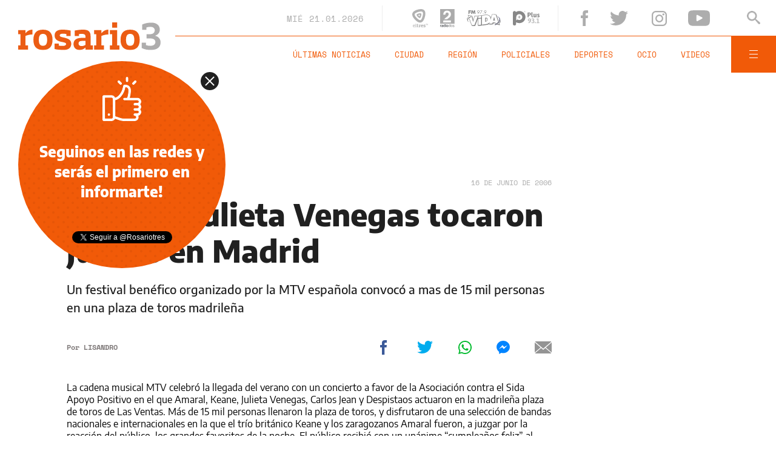

--- FILE ---
content_type: text/html;charset=UTF-8
request_url: https://www.rosario3.com/ajax/nota-finales.html?category=&keywords=&seccion=noticias
body_size: 21757
content:
<section id="segui-leyendo" data-nlsize="100"> 
			<p class="section-title font-900 uppercase">Seguí leyendo</p>
			<div class="flex-container align-start justify-between">
				<div class="extra-holder">
					<div class="entry-box big-entry-box fix informaciongeneral FIX  FIX ">
						<article>
							<figure>
								<img data-imgresponsive src="/__export/1559244519095/sites/rosario3/arte/1x1.jpg" data-desktop="/__export/1769004748408/sites/rosario3/img/2026/01/21/abrazo_-1-.png_1168834809.png" width='965' height='600' alt='El Día Internacional del Abrazo se celebra cada 21 de enero.' />
									</figure>	
							<div class="entry-data absolute">
								<div class="volanta section">Información General</div>
									<h2 class="title font-900">Día internacional del abrazo: el poder del contacto físico y por qué se celebra cada 21 de enero</h2>
								<div class="extra-info-holder">
									</div>
							</div>
							<div class="entry-share">
	<a href="#" data-share="facebook" onclick="FRN.share('facebook', 'https://www.rosario3.com/informaciongeneral/dia-internacional-del-abrazo-el-poder-del-contacto-fisico-y-por-que-se-celebra-cada-21-de-enero-20260121-0019.html'); return false;" class="fb-share block share-event" title="Compartir la nota en Facebook"></a>
	<a href="#" data-share="twitter" onclick="FRN.share('twitter', 'https://www.rosario3.com/informaciongeneral/dia-internacional-del-abrazo-el-poder-del-contacto-fisico-y-por-que-se-celebra-cada-21-de-enero-20260121-0019.html', 'Día internacional del abrazo: el poder del contacto físico y por qué se celebra cada 21 de enero'); return false;" class="tw-share block share-event" title="Compartir la nota en Twitter"></a>
	<a href="#" data-share="whatsapp" onclick="FRN.share('whatsapp', 'https://www.rosario3.com/informaciongeneral/dia-internacional-del-abrazo-el-poder-del-contacto-fisico-y-por-que-se-celebra-cada-21-de-enero-20260121-0019.html', 'Día internacional del abrazo: el poder del contacto físico y por qué se celebra cada 21 de enero'); return false;" class="wsp-share block share-event" title="Compartir la nota en Whatsapp"></a>
</div><a class="cover-link" href="/informaciongeneral/dia-internacional-del-abrazo-el-poder-del-contacto-fisico-y-por-que-se-celebra-cada-21-de-enero-20260121-0019.html" title="Día internacional del abrazo: el poder del contacto físico y por qué se celebra cada 21 de enero"></a>
						</article>
					</div>
					
					<div class="banner-box">
						<amp-ad width=970 height=250
				                    type="doubleclick"
				                    data-slot="/1008059/R3_D_News_Middle_02"
				                    data-multi-size="970x250,970x90,728x90"
				                    data-multi-size-validation="false"
				                    json='{"targeting":{"tags": "", "seccion": "noticias", "categoria": ""}}'>
				                </amp-ad>
					</div>
				</div>	
				<div class="modulo-clima">
	<p class="mod-title font-700 uppercase">Rosario Ahora</p>
	<div class="clima-ahora flex-container align-start">
		<figure>
			<img src="" alt="#">
		</figure>
		<div class="clima-ahora-data">
			<p class="font-700"><span class="temperatura">-</span>°</p>
			<p class="font-700 caption">-</p>
		</div>
	</div>
	<div class="pronostico-hoy flex-container align-center">
		<figure>
			<img src="" alt="#">
		</figure>
		<div class="pronostico-data">
			<p class="font-900 uppercase">Pronóstico de hoy</p>
			<div class="min-max">
				<p class="font-700">Min:<span class="font-700 minima">-</span>° Max:<span class="font-700 maxima">-</span>°</p>
			</div>
			<div class="clima-desc caption">-</div>
		</div>
	</div>
	<div class="pronostico-horas">
		<div class="por-hora hora1 flex-container align-center justify-between">
			<div class="hora-pronostico font-900"></div>
			<figure>
				<img src="" alt="#">
			</figure>
			<p class="font-700 temperatura"></p>
		</div>
		<div class="por-hora hora2 flex-container align-center justify-between">
			<div class="hora-pronostico font-900"></div>
			<figure>
				<img src="" alt="#">
			</figure>
			<p class="font-700 temperatura"></p>
		</div>
		<div class="por-hora hora3 flex-container align-center justify-between">
			<div class="hora-pronostico font-900"></div>
			<figure>
				<img src="" alt="#">
			</figure>
			<p class="font-700 temperatura"></p>
		</div>
		<div class="por-hora hora4 flex-container align-center justify-between">
			<div class="hora-pronostico font-900"></div>
			<figure>
				<img src="" alt="#">
			</figure>
			<p class="font-700 temperatura"></p>
		</div>
	</div>
	<div class="pronostico-extendido">
		<a href="/clima/" class="font-700 uppercase" title="Ver pronóstico extendido">Ver pronóstico extendido</a>
	</div>
	<div class="actualizacion-clima">Actualizado a las <span>-</span>hs</div>
</div></div>
		</section>
		<section id="last-entrys">
			<div class="inner-container inner-4-entrys-container">
				<div class="grid-container grid-4-entrys">
	<div class="entry-box  fix informaciongeneral FIX  FIX ">
	<article>
		<figure>
			<div class="volanta section">Información General</div>
					<img data-imgresponsive src="/__export/1559244519095/sites/rosario3/arte/1x1.jpg" data-desktop="/__export/1769007091033/sites/rosario3/img/2026/01/21/trump_davos_2026.jpg_1986163239.jpg" width='272' height='153' alt='Trump en su discurso en el Foro Económico de Davos.' />
					<div class="extra-info-holder">
						</div>
				</figure>	
		<div class="entry-data ">
			<h2 class="title font-900">En Davos, Trump criticó el rumbo de Europa y aseguró: "Ninguna nación puede proteger Groenlandia, salvo Estados Unidos"</h2>
			
			</div>
		<div class="entry-share">
	<a href="#" data-share="facebook" onclick="FRN.share('facebook', 'https://www.rosario3.com/informaciongeneral/en-davos-trump-critico-el-rumbo-de-europa-y-aseguro-ninguna-nacion-puede-proteger-groenlandia-salvo-estados-unidos-20260121-0023.html'); return false;" class="fb-share block share-event" title="Compartir la nota en Facebook"></a>
	<a href="#" data-share="twitter" onclick="FRN.share('twitter', 'https://www.rosario3.com/informaciongeneral/en-davos-trump-critico-el-rumbo-de-europa-y-aseguro-ninguna-nacion-puede-proteger-groenlandia-salvo-estados-unidos-20260121-0023.html', 'En Davos, Trump criticó el rumbo de Europa y aseguró: &quot;Ninguna nación puede proteger Groenlandia, salvo Estados Unidos&quot;'); return false;" class="tw-share block share-event" title="Compartir la nota en Twitter"></a>
	<a href="#" data-share="whatsapp" onclick="FRN.share('whatsapp', 'https://www.rosario3.com/informaciongeneral/en-davos-trump-critico-el-rumbo-de-europa-y-aseguro-ninguna-nacion-puede-proteger-groenlandia-salvo-estados-unidos-20260121-0023.html', 'En Davos, Trump criticó el rumbo de Europa y aseguró: &quot;Ninguna nación puede proteger Groenlandia, salvo Estados Unidos&quot;'); return false;" class="wsp-share block share-event" title="Compartir la nota en Whatsapp"></a>
</div><a class="cover-link" href="/informaciongeneral/en-davos-trump-critico-el-rumbo-de-europa-y-aseguro-ninguna-nacion-puede-proteger-groenlandia-salvo-estados-unidos-20260121-0023.html" title="En Davos, Trump criticó el rumbo de Europa y aseguró: &quot;Ninguna nación puede proteger Groenlandia, salvo Estados Unidos&quot;"></a>
	</article>
</div><div class="entry-box  fix  economia-negocios-agro  FIX  FIX ">
	<article>
		<figure>
			<div class="volanta section">Economía Negocios Agro</div>
					<img data-imgresponsive src="/__export/1559244519095/sites/rosario3/arte/1x1.jpg" data-desktop="/__export/1769005373472/sites/rosario3/img/2026/01/21/edificios.jpg_551562050.jpg" width='272' height='153' alt='Un panorama gris para los inquilinos de Rosario según Cepo.' />
					<div class="extra-info-holder">
						</div>
				</figure>	
		<div class="entry-data ">
			<h2 class="title font-900">¿Sótano o terraza?: relevaron los precios de alquileres en Rosario en enero de 2026</h2>
			
			</div>
		<div class="entry-share">
	<a href="#" data-share="facebook" onclick="FRN.share('facebook', 'https://www.rosario3.com/-economia-negocios-agro-/sotano-o-terraza-relevaron-los-precios-de-alquileres-en-rosario-en-enero-de-2026-20260121-0020.html'); return false;" class="fb-share block share-event" title="Compartir la nota en Facebook"></a>
	<a href="#" data-share="twitter" onclick="FRN.share('twitter', 'https://www.rosario3.com/-economia-negocios-agro-/sotano-o-terraza-relevaron-los-precios-de-alquileres-en-rosario-en-enero-de-2026-20260121-0020.html', '¿Sótano o terraza?: relevaron los precios de alquileres en Rosario en enero de 2026'); return false;" class="tw-share block share-event" title="Compartir la nota en Twitter"></a>
	<a href="#" data-share="whatsapp" onclick="FRN.share('whatsapp', 'https://www.rosario3.com/-economia-negocios-agro-/sotano-o-terraza-relevaron-los-precios-de-alquileres-en-rosario-en-enero-de-2026-20260121-0020.html', '¿Sótano o terraza?: relevaron los precios de alquileres en Rosario en enero de 2026'); return false;" class="wsp-share block share-event" title="Compartir la nota en Whatsapp"></a>
</div><a class="cover-link" href="/-economia-negocios-agro-/sotano-o-terraza-relevaron-los-precios-de-alquileres-en-rosario-en-enero-de-2026-20260121-0020.html" title="¿Sótano o terraza?: relevaron los precios de alquileres en Rosario en enero de 2026"></a>
	</article>
</div><div class="entry-box  fix policiales FIX  FIX ">
	<article>
		<figure>
			<div class="volanta section">Policiales</div>
					<img data-imgresponsive src="/__export/1559244519095/sites/rosario3/arte/1x1.jpg" data-desktop="/__export/1766762151683/sites/rosario3/img/2025/05/08/policia_nocha.jpg_989868220.jpg" width='272' height='153' alt='La Policía tomó testimonio a las víctimas.' />
					<div class="extra-info-holder">
						</div>
				</figure>	
		<div class="entry-data ">
			<h2 class="title font-900">En una violenta entradera a una familia de Armstrong se llevaron hasta la perra</h2>
			
			</div>
		<div class="entry-share">
	<a href="#" data-share="facebook" onclick="FRN.share('facebook', 'https://www.rosario3.com/policiales/en-una-violenta-entradera-a-una-familia-de-armstrong-se-llevaron-hasta-la-perra-20260121-0021.html'); return false;" class="fb-share block share-event" title="Compartir la nota en Facebook"></a>
	<a href="#" data-share="twitter" onclick="FRN.share('twitter', 'https://www.rosario3.com/policiales/en-una-violenta-entradera-a-una-familia-de-armstrong-se-llevaron-hasta-la-perra-20260121-0021.html', 'En una violenta entradera a una familia de Armstrong se llevaron hasta la perra'); return false;" class="tw-share block share-event" title="Compartir la nota en Twitter"></a>
	<a href="#" data-share="whatsapp" onclick="FRN.share('whatsapp', 'https://www.rosario3.com/policiales/en-una-violenta-entradera-a-una-familia-de-armstrong-se-llevaron-hasta-la-perra-20260121-0021.html', 'En una violenta entradera a una familia de Armstrong se llevaron hasta la perra'); return false;" class="wsp-share block share-event" title="Compartir la nota en Whatsapp"></a>
</div><a class="cover-link" href="/policiales/en-una-violenta-entradera-a-una-familia-de-armstrong-se-llevaron-hasta-la-perra-20260121-0021.html" title="En una violenta entradera a una familia de Armstrong se llevaron hasta la perra"></a>
	</article>
</div><div class="entry-box  fix deportes FIX  FIX ">
	<article>
		<figure>
			<div class="volanta section">Deportes</div>
					<img data-imgresponsive src="/__export/1559244519095/sites/rosario3/arte/1x1.jpg" data-desktop="/__export/1769003801446/sites/rosario3/img/2026/01/21/almagro_jugador.jpg_1986163239.jpg" width='272' height='153' alt='Gianfranco Joannaz, el lateral derecho de Almagro que busca club por Facebook.' />
					<div class="extra-info-holder">
						</div>
				</figure>	
		<div class="entry-data ">
			<h2 class="title font-900">Un futbolista argentino busca club por Facebook: "El que sepa de algo, me chifla"</h2>
			
			</div>
		<div class="entry-share">
	<a href="#" data-share="facebook" onclick="FRN.share('facebook', 'https://www.rosario3.com/deportes/un-futbolista-argentino-busca-club-por-facebook-el-que-sepa-de-algo-me-chifla-20260121-0018.html'); return false;" class="fb-share block share-event" title="Compartir la nota en Facebook"></a>
	<a href="#" data-share="twitter" onclick="FRN.share('twitter', 'https://www.rosario3.com/deportes/un-futbolista-argentino-busca-club-por-facebook-el-que-sepa-de-algo-me-chifla-20260121-0018.html', 'Un futbolista argentino busca club por Facebook: &quot;El que sepa de algo, me chifla&quot;'); return false;" class="tw-share block share-event" title="Compartir la nota en Twitter"></a>
	<a href="#" data-share="whatsapp" onclick="FRN.share('whatsapp', 'https://www.rosario3.com/deportes/un-futbolista-argentino-busca-club-por-facebook-el-que-sepa-de-algo-me-chifla-20260121-0018.html', 'Un futbolista argentino busca club por Facebook: &quot;El que sepa de algo, me chifla&quot;'); return false;" class="wsp-share block share-event" title="Compartir la nota en Whatsapp"></a>
</div><a class="cover-link" href="/deportes/un-futbolista-argentino-busca-club-por-facebook-el-que-sepa-de-algo-me-chifla-20260121-0018.html" title="Un futbolista argentino busca club por Facebook: &quot;El que sepa de algo, me chifla&quot;"></a>
	</article>
</div><div class="entry-box  fix deportes FIX  FIX ">
	<article>
		<figure>
			<div class="volanta section">Deportes</div>
					<img data-imgresponsive src="/__export/1559244519095/sites/rosario3/arte/1x1.jpg" data-desktop="/__export/1768997951064/sites/rosario3/img/2026/01/21/tenis_abierto_de_australia.jpg_1986163239.jpg" width='272' height='153' alt='Etcheverry y Francisco Cerúndolo ya están en tercera ronda de Australia.' />
					<div class="extra-info-holder">
						</div>
				</figure>	
		<div class="entry-data ">
			<h2 class="title font-900">Abierto de Australia: dos buenas y dos malas para los argentinos, mientras avanzan Alcaraz y Zverev</h2>
			
			</div>
		<div class="entry-share">
	<a href="#" data-share="facebook" onclick="FRN.share('facebook', 'https://www.rosario3.com/deportes/abierto-de-australia-dos-buenas-y-una-mala-para-los-argentinos-mientras-avanzan-alcaraz-y-zverev-20260121-0011.html'); return false;" class="fb-share block share-event" title="Compartir la nota en Facebook"></a>
	<a href="#" data-share="twitter" onclick="FRN.share('twitter', 'https://www.rosario3.com/deportes/abierto-de-australia-dos-buenas-y-una-mala-para-los-argentinos-mientras-avanzan-alcaraz-y-zverev-20260121-0011.html', 'Abierto de Australia: dos buenas y dos malas para los argentinos, mientras avanzan Alcaraz y Zverev'); return false;" class="tw-share block share-event" title="Compartir la nota en Twitter"></a>
	<a href="#" data-share="whatsapp" onclick="FRN.share('whatsapp', 'https://www.rosario3.com/deportes/abierto-de-australia-dos-buenas-y-una-mala-para-los-argentinos-mientras-avanzan-alcaraz-y-zverev-20260121-0011.html', 'Abierto de Australia: dos buenas y dos malas para los argentinos, mientras avanzan Alcaraz y Zverev'); return false;" class="wsp-share block share-event" title="Compartir la nota en Whatsapp"></a>
</div><a class="cover-link" href="/deportes/abierto-de-australia-dos-buenas-y-una-mala-para-los-argentinos-mientras-avanzan-alcaraz-y-zverev-20260121-0011.html" title="Abierto de Australia: dos buenas y dos malas para los argentinos, mientras avanzan Alcaraz y Zverev"></a>
	</article>
</div><div class="entry-box  fix deportes FIX  FIX ">
	<article>
		<figure>
			<div class="volanta section">Deportes</div>
					<img data-imgresponsive src="/__export/1559244519095/sites/rosario3/arte/1x1.jpg" data-desktop="/__export/1769001967703/sites/rosario3/img/2026/01/21/almiron_orsi_gomez.jpg_1986163239.jpg" width='272' height='153' alt='Almirón debuta en el banco de Central; la dupla Orsi-Gómez hace su estreno en Newell's.' />
					<div class="extra-info-holder">
						</div>
				</figure>	
		<div class="entry-data ">
			<h2 class="title font-900">Vuelve el fútbol argentino: el formato, todo lo que está en juego y cómo llegan Central y Newell's al debut</h2>
			
			</div>
		<div class="entry-share">
	<a href="#" data-share="facebook" onclick="FRN.share('facebook', 'https://www.rosario3.com/deportes/vuelve-el-futbol-argentino-el-formato-todo-lo-que-esta-en-juego-y-como-llegan-central-y-newells-al-debut-20260121-0014.html'); return false;" class="fb-share block share-event" title="Compartir la nota en Facebook"></a>
	<a href="#" data-share="twitter" onclick="FRN.share('twitter', 'https://www.rosario3.com/deportes/vuelve-el-futbol-argentino-el-formato-todo-lo-que-esta-en-juego-y-como-llegan-central-y-newells-al-debut-20260121-0014.html', 'Vuelve el fútbol argentino: el formato, todo lo que está en juego y cómo llegan Central y Newell’s al debut'); return false;" class="tw-share block share-event" title="Compartir la nota en Twitter"></a>
	<a href="#" data-share="whatsapp" onclick="FRN.share('whatsapp', 'https://www.rosario3.com/deportes/vuelve-el-futbol-argentino-el-formato-todo-lo-que-esta-en-juego-y-como-llegan-central-y-newells-al-debut-20260121-0014.html', 'Vuelve el fútbol argentino: el formato, todo lo que está en juego y cómo llegan Central y Newell’s al debut'); return false;" class="wsp-share block share-event" title="Compartir la nota en Whatsapp"></a>
</div><a class="cover-link" href="/deportes/vuelve-el-futbol-argentino-el-formato-todo-lo-que-esta-en-juego-y-como-llegan-central-y-newells-al-debut-20260121-0014.html" title="Vuelve el fútbol argentino: el formato, todo lo que está en juego y cómo llegan Central y Newell’s al debut"></a>
	</article>
</div><div class="entry-box  fix informaciongeneral FIX  FIX ">
	<article>
		<figure>
			<div class="volanta section">Información General</div>
					<img data-imgresponsive src="/__export/1559244519095/sites/rosario3/arte/1x1.jpg" data-desktop="/__export/1769002199251/sites/rosario3/img/2026/01/21/cargaelecttrica2.jpg_551562050.jpg" width='272' height='153' alt='Estación de servicio con carga eléctrica.' />
					<div class="extra-info-holder">
						</div>
				</figure>	
		<div class="entry-data ">
			<h2 class="title font-900">Autos eléctricos en Rosario: advierten sobre la viabilidad de cargar en la zona</h2>
			
			</div>
		<div class="entry-share">
	<a href="#" data-share="facebook" onclick="FRN.share('facebook', 'https://www.rosario3.com/informaciongeneral/autos-electricos-en-rosario-advierten-sobre-la-viabilidad-de-cargar-en-la-zona-20260121-0016.html'); return false;" class="fb-share block share-event" title="Compartir la nota en Facebook"></a>
	<a href="#" data-share="twitter" onclick="FRN.share('twitter', 'https://www.rosario3.com/informaciongeneral/autos-electricos-en-rosario-advierten-sobre-la-viabilidad-de-cargar-en-la-zona-20260121-0016.html', 'Autos eléctricos en Rosario: advierten sobre la viabilidad de cargar en la zona'); return false;" class="tw-share block share-event" title="Compartir la nota en Twitter"></a>
	<a href="#" data-share="whatsapp" onclick="FRN.share('whatsapp', 'https://www.rosario3.com/informaciongeneral/autos-electricos-en-rosario-advierten-sobre-la-viabilidad-de-cargar-en-la-zona-20260121-0016.html', 'Autos eléctricos en Rosario: advierten sobre la viabilidad de cargar en la zona'); return false;" class="wsp-share block share-event" title="Compartir la nota en Whatsapp"></a>
</div><a class="cover-link" href="/informaciongeneral/autos-electricos-en-rosario-advierten-sobre-la-viabilidad-de-cargar-en-la-zona-20260121-0016.html" title="Autos eléctricos en Rosario: advierten sobre la viabilidad de cargar en la zona"></a>
	</article>
</div><div class="entry-box  fix informaciongeneral FIX  FIX ">
	<article>
		<figure>
			<div class="volanta section">Información General</div>
					<img data-imgresponsive src="/__export/1559244519095/sites/rosario3/arte/1x1.jpg" data-desktop="/__export/1768668199618/sites/rosario3/img/2026/01/17/disen-o_sin_ti-tulo_-13-.png_551562050.png" width='272' height='153' alt='Representantes del Mercosur y la Unión Europea presentes en la firma.' />
					<div class="extra-info-holder">
						</div>
				</figure>	
		<div class="entry-data ">
			<h2 class="title font-900">El Parlamento Europeo paraliza el acuerdo UE-Mercosur y lo envía a la Justicia</h2>
			
			</div>
		<div class="entry-share">
	<a href="#" data-share="facebook" onclick="FRN.share('facebook', 'https://www.rosario3.com/informaciongeneral/el-parlamento-europeo-paraliza-el-acuerdo-ue-mercosur-y-lo-envia-a-la-justicia-20260121-0013.html'); return false;" class="fb-share block share-event" title="Compartir la nota en Facebook"></a>
	<a href="#" data-share="twitter" onclick="FRN.share('twitter', 'https://www.rosario3.com/informaciongeneral/el-parlamento-europeo-paraliza-el-acuerdo-ue-mercosur-y-lo-envia-a-la-justicia-20260121-0013.html', 'El Parlamento Europeo paraliza el acuerdo UE-Mercosur y lo envía a la Justicia'); return false;" class="tw-share block share-event" title="Compartir la nota en Twitter"></a>
	<a href="#" data-share="whatsapp" onclick="FRN.share('whatsapp', 'https://www.rosario3.com/informaciongeneral/el-parlamento-europeo-paraliza-el-acuerdo-ue-mercosur-y-lo-envia-a-la-justicia-20260121-0013.html', 'El Parlamento Europeo paraliza el acuerdo UE-Mercosur y lo envía a la Justicia'); return false;" class="wsp-share block share-event" title="Compartir la nota en Whatsapp"></a>
</div><a class="cover-link" href="/informaciongeneral/el-parlamento-europeo-paraliza-el-acuerdo-ue-mercosur-y-lo-envia-a-la-justicia-20260121-0013.html" title="El Parlamento Europeo paraliza el acuerdo UE-Mercosur y lo envía a la Justicia"></a>
	</article>
</div><div class="entry-box  fix ocio FIX  FIX ">
	<article>
		<figure>
			<div class="volanta section">Ocio</div>
					<img data-imgresponsive src="/__export/1559244519095/sites/rosario3/arte/1x1.jpg" data-desktop="/__export/1768997305965/sites/rosario3/img/2022/09/27/anibal-pachano-su-hija-socia-pachano_x1x_1.jpg_989868220.jpg" width='272' height='153' alt='Aníbal se convirtió en abuelo.' />
					<div class="extra-info-holder">
						</div>
				</figure>	
		<div class="entry-data ">
			<h2 class="title font-900">La felicidad de Aníbal Pachano al convertirse en abuelo: "No podemos creer lo lindo que es"</h2>
			
			</div>
		<div class="entry-share">
	<a href="#" data-share="facebook" onclick="FRN.share('facebook', 'https://www.rosario3.com/ocio/la-felicidad-de-anibal-pachano-al-convertirse-en-abuelo-no-podemos-creer-lo-lindo-que-es-20260121-0012.html'); return false;" class="fb-share block share-event" title="Compartir la nota en Facebook"></a>
	<a href="#" data-share="twitter" onclick="FRN.share('twitter', 'https://www.rosario3.com/ocio/la-felicidad-de-anibal-pachano-al-convertirse-en-abuelo-no-podemos-creer-lo-lindo-que-es-20260121-0012.html', 'La felicidad de Aníbal Pachano al convertirse en abuelo: &quot;No podemos creer lo lindo que es&quot;'); return false;" class="tw-share block share-event" title="Compartir la nota en Twitter"></a>
	<a href="#" data-share="whatsapp" onclick="FRN.share('whatsapp', 'https://www.rosario3.com/ocio/la-felicidad-de-anibal-pachano-al-convertirse-en-abuelo-no-podemos-creer-lo-lindo-que-es-20260121-0012.html', 'La felicidad de Aníbal Pachano al convertirse en abuelo: &quot;No podemos creer lo lindo que es&quot;'); return false;" class="wsp-share block share-event" title="Compartir la nota en Whatsapp"></a>
</div><a class="cover-link" href="/ocio/la-felicidad-de-anibal-pachano-al-convertirse-en-abuelo-no-podemos-creer-lo-lindo-que-es-20260121-0012.html" title="La felicidad de Aníbal Pachano al convertirse en abuelo: &quot;No podemos creer lo lindo que es&quot;"></a>
	</article>
</div><div class="entry-box  fix informaciongeneral FIX  FIX ">
	<article>
		<figure>
			<div class="volanta section">Información General</div>
					<img data-imgresponsive src="/__export/1559244519095/sites/rosario3/arte/1x1.jpg" data-desktop="/__export/1768996981083/sites/rosario3/img/2026/01/21/vacuna.jpg_551562050.jpg" width='272' height='153' alt='Las personas que están en el grupo de riesgo deben vacunarse contra la gripe.' />
					<div class="extra-info-holder">
						</div>
				</figure>	
		<div class="entry-data ">
			<h2 class="title font-900">Cómo se contagia y cuáles son los síntomas y el nivel de gravedad de la gripe A H3N2</h2>
			
			</div>
		<div class="entry-share">
	<a href="#" data-share="facebook" onclick="FRN.share('facebook', 'https://www.rosario3.com/informaciongeneral/como-se-contagia-y-cuales-son-los-sintomas-y-el-nivel-de-gravedad-de-la-gripe-a-h3n2-20260121-0010.html'); return false;" class="fb-share block share-event" title="Compartir la nota en Facebook"></a>
	<a href="#" data-share="twitter" onclick="FRN.share('twitter', 'https://www.rosario3.com/informaciongeneral/como-se-contagia-y-cuales-son-los-sintomas-y-el-nivel-de-gravedad-de-la-gripe-a-h3n2-20260121-0010.html', 'Cómo se contagia y cuáles son los síntomas y el nivel de gravedad de la gripe A H3N2'); return false;" class="tw-share block share-event" title="Compartir la nota en Twitter"></a>
	<a href="#" data-share="whatsapp" onclick="FRN.share('whatsapp', 'https://www.rosario3.com/informaciongeneral/como-se-contagia-y-cuales-son-los-sintomas-y-el-nivel-de-gravedad-de-la-gripe-a-h3n2-20260121-0010.html', 'Cómo se contagia y cuáles son los síntomas y el nivel de gravedad de la gripe A H3N2'); return false;" class="wsp-share block share-event" title="Compartir la nota en Whatsapp"></a>
</div><a class="cover-link" href="/informaciongeneral/como-se-contagia-y-cuales-son-los-sintomas-y-el-nivel-de-gravedad-de-la-gripe-a-h3n2-20260121-0010.html" title="Cómo se contagia y cuáles son los síntomas y el nivel de gravedad de la gripe A H3N2"></a>
	</article>
</div><div class="entry-box  fix informaciongeneral FIX  FIX ">
	<article>
		<figure>
			<div class="volanta section">Información General</div>
					<img data-imgresponsive src="/__export/1559244519095/sites/rosario3/arte/1x1.jpg" data-desktop="/__export/1768995479521/sites/rosario3/img/2026/01/21/sismo.jpg_1804251962.jpg" width='272' height='153' alt='Tres sismos en 24 horas en Córdoba' />
					<div class="extra-info-holder">
						</div>
				</figure>	
		<div class="entry-data ">
			<h2 class="title font-900">Sismo en Córdoba: un temblor de 4,4 sacudió el norte y se sintió en la capital provincial</h2>
			
			</div>
		<div class="entry-share">
	<a href="#" data-share="facebook" onclick="FRN.share('facebook', 'https://www.rosario3.com/informaciongeneral/sismo-en-cordoba-un-temblor-de-44-sacudio-el-norte-y-se-sintio-en-la-capital-provincial-20260121-0009.html'); return false;" class="fb-share block share-event" title="Compartir la nota en Facebook"></a>
	<a href="#" data-share="twitter" onclick="FRN.share('twitter', 'https://www.rosario3.com/informaciongeneral/sismo-en-cordoba-un-temblor-de-44-sacudio-el-norte-y-se-sintio-en-la-capital-provincial-20260121-0009.html', 'Sismo en Córdoba: un temblor de 4,4 sacudió el norte y se sintió en la capital provincial'); return false;" class="tw-share block share-event" title="Compartir la nota en Twitter"></a>
	<a href="#" data-share="whatsapp" onclick="FRN.share('whatsapp', 'https://www.rosario3.com/informaciongeneral/sismo-en-cordoba-un-temblor-de-44-sacudio-el-norte-y-se-sintio-en-la-capital-provincial-20260121-0009.html', 'Sismo en Córdoba: un temblor de 4,4 sacudió el norte y se sintió en la capital provincial'); return false;" class="wsp-share block share-event" title="Compartir la nota en Whatsapp"></a>
</div><a class="cover-link" href="/informaciongeneral/sismo-en-cordoba-un-temblor-de-44-sacudio-el-norte-y-se-sintio-en-la-capital-provincial-20260121-0009.html" title="Sismo en Córdoba: un temblor de 4,4 sacudió el norte y se sintió en la capital provincial"></a>
	</article>
</div><div class="entry-box  fix politica FIX  FIX ">
	<article>
		<figure>
			<div class="volanta section">Política</div>
					<img data-imgresponsive src="/__export/1559244519095/sites/rosario3/arte/1x1.jpg" data-desktop="/__export/1768994455849/sites/rosario3/img/2026/01/21/milei_en_davos.jpg_1804251962.jpg" width='272' height='153' alt='Javier Milei dará un discurso en Davos sobre la actualidad internacional y su alineación con el gobierno de Estados Unidos' />
					<div class="extra-info-holder">
						</div>
				</figure>	
		<div class="entry-data ">
			<h2 class="title font-900">Milei dará este miércoles su discurso en el Foro de Davos, entre la compleja actualidad internacional y la alianza con Trump</h2>
			
			</div>
		<div class="entry-share">
	<a href="#" data-share="facebook" onclick="FRN.share('facebook', 'https://www.rosario3.com/politica/milei-dara-este-miercoles-su-discurso-en-el-foro-de-davos-entre-la-compleja-actualidad-internacional-y-la-alianza-con-trump-20260121-0008.html'); return false;" class="fb-share block share-event" title="Compartir la nota en Facebook"></a>
	<a href="#" data-share="twitter" onclick="FRN.share('twitter', 'https://www.rosario3.com/politica/milei-dara-este-miercoles-su-discurso-en-el-foro-de-davos-entre-la-compleja-actualidad-internacional-y-la-alianza-con-trump-20260121-0008.html', 'Milei dará este miércoles su discurso en el Foro de Davos, entre la compleja actualidad internacional y la alianza con Trump'); return false;" class="tw-share block share-event" title="Compartir la nota en Twitter"></a>
	<a href="#" data-share="whatsapp" onclick="FRN.share('whatsapp', 'https://www.rosario3.com/politica/milei-dara-este-miercoles-su-discurso-en-el-foro-de-davos-entre-la-compleja-actualidad-internacional-y-la-alianza-con-trump-20260121-0008.html', 'Milei dará este miércoles su discurso en el Foro de Davos, entre la compleja actualidad internacional y la alianza con Trump'); return false;" class="wsp-share block share-event" title="Compartir la nota en Whatsapp"></a>
</div><a class="cover-link" href="/politica/milei-dara-este-miercoles-su-discurso-en-el-foro-de-davos-entre-la-compleja-actualidad-internacional-y-la-alianza-con-trump-20260121-0008.html" title="Milei dará este miércoles su discurso en el Foro de Davos, entre la compleja actualidad internacional y la alianza con Trump"></a>
	</article>
</div><div class="banner-box">
							<amp-ad width=970 height=250
					                    type="doubleclick"
					                    data-slot="/1008059/R3_D_News_Middle_02"
					                    data-multi-size="970x250,970x90,728x90"
					                    data-multi-size-validation="false"
					                    json='{"targeting":{"tags": "", "seccion": "noticias", "categoria": ""}}'>
					                </amp-ad>
						</div>
					<div class="entry-box  fix politica FIX  FIX ">
	<article>
		<figure>
			<div class="volanta section">Política</div>
					<img data-imgresponsive src="/__export/1559244519095/sites/rosario3/arte/1x1.jpg" data-desktop="/__export/1768992294352/sites/rosario3/img/2026/01/21/orozco.jpg_551562050.jpg" width='272' height='153' alt='Un cartón con la imagen de la senadora nacional Emilia Orozco ocupó su lugar durante una reunión política en Salta.' />
					<div class="extra-info-holder">
						</div>
				</figure>	
		<div class="entry-data ">
			<h2 class="title font-900">Whisky: en una foto reemplazaron a una senadora de vacaciones con una gigantografía</h2>
			
			</div>
		<div class="entry-share">
	<a href="#" data-share="facebook" onclick="FRN.share('facebook', 'https://www.rosario3.com/politica/whisky-en-una-foto-reemplazaron-a-una-senadora-de-vacaciones-con-una-gigantografia-20260121-0006.html'); return false;" class="fb-share block share-event" title="Compartir la nota en Facebook"></a>
	<a href="#" data-share="twitter" onclick="FRN.share('twitter', 'https://www.rosario3.com/politica/whisky-en-una-foto-reemplazaron-a-una-senadora-de-vacaciones-con-una-gigantografia-20260121-0006.html', 'Whisky: en una foto reemplazaron a una senadora de vacaciones con una gigantografía'); return false;" class="tw-share block share-event" title="Compartir la nota en Twitter"></a>
	<a href="#" data-share="whatsapp" onclick="FRN.share('whatsapp', 'https://www.rosario3.com/politica/whisky-en-una-foto-reemplazaron-a-una-senadora-de-vacaciones-con-una-gigantografia-20260121-0006.html', 'Whisky: en una foto reemplazaron a una senadora de vacaciones con una gigantografía'); return false;" class="wsp-share block share-event" title="Compartir la nota en Whatsapp"></a>
</div><a class="cover-link" href="/politica/whisky-en-una-foto-reemplazaron-a-una-senadora-de-vacaciones-con-una-gigantografia-20260121-0006.html" title="Whisky: en una foto reemplazaron a una senadora de vacaciones con una gigantografía"></a>
	</article>
</div><div class="entry-box  fix informaciongeneral FIX  FIX ">
	<article>
		<figure>
			<div class="volanta section">Información General</div>
					<img data-imgresponsive src="/__export/1559244519095/sites/rosario3/arte/1x1.jpg" data-desktop="/__export/1768990716000/sites/rosario3/img/2026/01/21/playa2.jpg_551562050.jpg" width='272' height='153' alt='Un día ideal para ir a La Florida o cruzar a la isla.' />
					<div class="extra-info-holder">
						</div>
				</figure>	
		<div class="entry-data ">
			<h2 class="title font-900">El clima en Rosario: vamos a la playa</h2>
			
			</div>
		<div class="entry-share">
	<a href="#" data-share="facebook" onclick="FRN.share('facebook', 'https://www.rosario3.com/informaciongeneral/el-clima-en-rosario-vamos-a-la-playa-20260121-0005.html'); return false;" class="fb-share block share-event" title="Compartir la nota en Facebook"></a>
	<a href="#" data-share="twitter" onclick="FRN.share('twitter', 'https://www.rosario3.com/informaciongeneral/el-clima-en-rosario-vamos-a-la-playa-20260121-0005.html', 'El clima en Rosario: vamos a la playa'); return false;" class="tw-share block share-event" title="Compartir la nota en Twitter"></a>
	<a href="#" data-share="whatsapp" onclick="FRN.share('whatsapp', 'https://www.rosario3.com/informaciongeneral/el-clima-en-rosario-vamos-a-la-playa-20260121-0005.html', 'El clima en Rosario: vamos a la playa'); return false;" class="wsp-share block share-event" title="Compartir la nota en Whatsapp"></a>
</div><a class="cover-link" href="/informaciongeneral/el-clima-en-rosario-vamos-a-la-playa-20260121-0005.html" title="El clima en Rosario: vamos a la playa"></a>
	</article>
</div><div class="entry-box  fix informaciongeneral FIX  FIX ">
	<article>
		<figure>
			<div class="volanta section">Información General</div>
					<img data-imgresponsive src="/__export/1559244519095/sites/rosario3/arte/1x1.jpg" data-desktop="/__export/1768960965845/sites/rosario3/img/2026/01/20/visa_eeuu.jpeg_989868220.jpeg" width='272' height='153' alt='El FIFA Pass es un programa de citas prioritarias para la obtención de visados.' />
					<div class="extra-info-holder">
						</div>
				</figure>	
		<div class="entry-data ">
			<h2 class="title font-900">Mundial 2026: Estados Unidos habilita turnos prioritarios para tramitar la visa</h2>
			
			</div>
		<div class="entry-share">
	<a href="#" data-share="facebook" onclick="FRN.share('facebook', 'https://www.rosario3.com/informaciongeneral/mundial-2026-estados-unidos-habilita-turnos-prioritarios-para-tramitar-la-visa-20260120-0059.html'); return false;" class="fb-share block share-event" title="Compartir la nota en Facebook"></a>
	<a href="#" data-share="twitter" onclick="FRN.share('twitter', 'https://www.rosario3.com/informaciongeneral/mundial-2026-estados-unidos-habilita-turnos-prioritarios-para-tramitar-la-visa-20260120-0059.html', 'Mundial 2026: Estados Unidos habilita turnos prioritarios para tramitar la visa'); return false;" class="tw-share block share-event" title="Compartir la nota en Twitter"></a>
	<a href="#" data-share="whatsapp" onclick="FRN.share('whatsapp', 'https://www.rosario3.com/informaciongeneral/mundial-2026-estados-unidos-habilita-turnos-prioritarios-para-tramitar-la-visa-20260120-0059.html', 'Mundial 2026: Estados Unidos habilita turnos prioritarios para tramitar la visa'); return false;" class="wsp-share block share-event" title="Compartir la nota en Whatsapp"></a>
</div><a class="cover-link" href="/informaciongeneral/mundial-2026-estados-unidos-habilita-turnos-prioritarios-para-tramitar-la-visa-20260120-0059.html" title="Mundial 2026: Estados Unidos habilita turnos prioritarios para tramitar la visa"></a>
	</article>
</div><div class="entry-box  fix informaciongeneral FIX  FIX ">
	<article>
		<figure>
			<div class="volanta section">Información General</div>
					<img data-imgresponsive src="/__export/1559244519095/sites/rosario3/arte/1x1.jpg" data-desktop="/__export/1768946934432/sites/rosario3/img/2026/01/20/byd.jpg_497251308.jpg" width='272' height='153' alt='Un SUV "sorpresa" y el pequeño Dolphin: cómo se compone la oferta de vehículos BYD en Argentina.' />
					<div class="extra-info-holder">
						</div>
				</figure>	
		<div class="entry-data ">
			<h2 class="title font-900">Un SUV "sorpresa" y el pequeño Dolphin: cómo se compone la oferta de autos chinos BYD en Argentina</h2>
			
			</div>
		<div class="entry-share">
	<a href="#" data-share="facebook" onclick="FRN.share('facebook', 'https://www.rosario3.com/informaciongeneral/un-suv-sorpresa-y-el-pequeno-dolphin-como-se-compone-la-oferta-de-autos-chinos-byd-en-argentina-20260120-0050.html'); return false;" class="fb-share block share-event" title="Compartir la nota en Facebook"></a>
	<a href="#" data-share="twitter" onclick="FRN.share('twitter', 'https://www.rosario3.com/informaciongeneral/un-suv-sorpresa-y-el-pequeno-dolphin-como-se-compone-la-oferta-de-autos-chinos-byd-en-argentina-20260120-0050.html', 'Un SUV &quot;sorpresa&quot; y el pequeño Dolphin: cómo se compone la oferta de autos chinos BYD en Argentina'); return false;" class="tw-share block share-event" title="Compartir la nota en Twitter"></a>
	<a href="#" data-share="whatsapp" onclick="FRN.share('whatsapp', 'https://www.rosario3.com/informaciongeneral/un-suv-sorpresa-y-el-pequeno-dolphin-como-se-compone-la-oferta-de-autos-chinos-byd-en-argentina-20260120-0050.html', 'Un SUV &quot;sorpresa&quot; y el pequeño Dolphin: cómo se compone la oferta de autos chinos BYD en Argentina'); return false;" class="wsp-share block share-event" title="Compartir la nota en Whatsapp"></a>
</div><a class="cover-link" href="/informaciongeneral/un-suv-sorpresa-y-el-pequeno-dolphin-como-se-compone-la-oferta-de-autos-chinos-byd-en-argentina-20260120-0050.html" title="Un SUV &quot;sorpresa&quot; y el pequeño Dolphin: cómo se compone la oferta de autos chinos BYD en Argentina"></a>
	</article>
</div><div class="entry-box  fix informaciongeneral FIX  FIX ">
	<article>
		<figure>
			<div class="volanta section">Información General</div>
					<img data-imgresponsive src="/__export/1559244519095/sites/rosario3/arte/1x1.jpg" data-desktop="/__export/1768952038997/sites/rosario3/img/2026/01/20/autorobado.jpg_497251308.jpg" width='272' height='153' alt='El auto fue abandonado entre matorrales en la zona sur de la ciudad.' />
					<div class="extra-info-holder">
						</div>
				</figure>	
		<div class="entry-data ">
			<h2 class="title font-900">Un jubilado al que le robaron el auto a punta de pistola logró recuperarlo gracias a un llamado anómino</h2>
			
			</div>
		<div class="entry-share">
	<a href="#" data-share="facebook" onclick="FRN.share('facebook', 'https://www.rosario3.com/informaciongeneral/un-jubilado-al-que-le-robaron-el-auto-a-punta-de-pistola-logro-recuperarlo-gracias-a-un-llamado-anomino-20260120-0057.html'); return false;" class="fb-share block share-event" title="Compartir la nota en Facebook"></a>
	<a href="#" data-share="twitter" onclick="FRN.share('twitter', 'https://www.rosario3.com/informaciongeneral/un-jubilado-al-que-le-robaron-el-auto-a-punta-de-pistola-logro-recuperarlo-gracias-a-un-llamado-anomino-20260120-0057.html', 'Un jubilado al que le robaron el auto a punta de pistola logró recuperarlo gracias a un llamado anómino'); return false;" class="tw-share block share-event" title="Compartir la nota en Twitter"></a>
	<a href="#" data-share="whatsapp" onclick="FRN.share('whatsapp', 'https://www.rosario3.com/informaciongeneral/un-jubilado-al-que-le-robaron-el-auto-a-punta-de-pistola-logro-recuperarlo-gracias-a-un-llamado-anomino-20260120-0057.html', 'Un jubilado al que le robaron el auto a punta de pistola logró recuperarlo gracias a un llamado anómino'); return false;" class="wsp-share block share-event" title="Compartir la nota en Whatsapp"></a>
</div><a class="cover-link" href="/informaciongeneral/un-jubilado-al-que-le-robaron-el-auto-a-punta-de-pistola-logro-recuperarlo-gracias-a-un-llamado-anomino-20260120-0057.html" title="Un jubilado al que le robaron el auto a punta de pistola logró recuperarlo gracias a un llamado anómino"></a>
	</article>
</div><div class="entry-box  fix  economia-negocios-agro  FIX  FIX ">
	<article>
		<figure>
			<div class="volanta section">Economía Negocios Agro</div>
					<img data-imgresponsive src="/__export/1559244519095/sites/rosario3/arte/1x1.jpg" data-desktop="/__export/1768949293132/sites/rosario3/img/2026/01/20/industria.jpeg_989868198.jpeg" width='272' height='153' alt='Entre noviembre de 2023 y octubre de 2025 se perdieron 15.128 puestos de trabajo formales en la provincia.' />
					<div class="extra-info-holder">
						</div>
				</figure>	
		<div class="entry-data ">
			<h2 class="title font-900">Santa Fe perdió más de 15 mil empleos registrados en dos años: transporte e industria, los sectores más afectados</h2>
			
			</div>
		<div class="entry-share">
	<a href="#" data-share="facebook" onclick="FRN.share('facebook', 'https://www.rosario3.com/-economia-negocios-agro-/santa-fe-perdio-mas-de-15-mil-empleos-registrados-en-dos-anos-transporte-e-industria-los-sectores-mas-afectados-20260120-0056.html'); return false;" class="fb-share block share-event" title="Compartir la nota en Facebook"></a>
	<a href="#" data-share="twitter" onclick="FRN.share('twitter', 'https://www.rosario3.com/-economia-negocios-agro-/santa-fe-perdio-mas-de-15-mil-empleos-registrados-en-dos-anos-transporte-e-industria-los-sectores-mas-afectados-20260120-0056.html', 'Santa Fe perdió más de 15 mil empleos registrados en dos años: transporte e industria, los sectores más afectados'); return false;" class="tw-share block share-event" title="Compartir la nota en Twitter"></a>
	<a href="#" data-share="whatsapp" onclick="FRN.share('whatsapp', 'https://www.rosario3.com/-economia-negocios-agro-/santa-fe-perdio-mas-de-15-mil-empleos-registrados-en-dos-anos-transporte-e-industria-los-sectores-mas-afectados-20260120-0056.html', 'Santa Fe perdió más de 15 mil empleos registrados en dos años: transporte e industria, los sectores más afectados'); return false;" class="wsp-share block share-event" title="Compartir la nota en Whatsapp"></a>
</div><a class="cover-link" href="/-economia-negocios-agro-/santa-fe-perdio-mas-de-15-mil-empleos-registrados-en-dos-anos-transporte-e-industria-los-sectores-mas-afectados-20260120-0056.html" title="Santa Fe perdió más de 15 mil empleos registrados en dos años: transporte e industria, los sectores más afectados"></a>
	</article>
</div><div class="entry-box  fix policiales FIX  FIX ">
	<article>
		<figure>
			<div class="volanta section">Policiales</div>
					<img data-imgresponsive src="/__export/1559244519095/sites/rosario3/arte/1x1.jpg" data-desktop="/__export/1768947524354/sites/rosario3/img/2026/01/20/detenida.jpeg_989868220.jpeg" width='272' height='153' alt='Mayra Daiana G., quien era requerida por el fiscal del Ministerio Público de la Acusación Pablo Socca.' />
					<div class="extra-info-holder">
						</div>
				</figure>	
		<div class="entry-data ">
			<h2 class="title font-900">Se entregó una mujer investigada por el autoatentado denunciado por Norma Acosta</h2>
			
			</div>
		<div class="entry-share">
	<a href="#" data-share="facebook" onclick="FRN.share('facebook', 'https://www.rosario3.com/policiales/se-entrego-una-mujer-investigada-por-el-autoatentado-denunciado-por-norma-acosta-20260120-0054.html'); return false;" class="fb-share block share-event" title="Compartir la nota en Facebook"></a>
	<a href="#" data-share="twitter" onclick="FRN.share('twitter', 'https://www.rosario3.com/policiales/se-entrego-una-mujer-investigada-por-el-autoatentado-denunciado-por-norma-acosta-20260120-0054.html', 'Se entregó una mujer investigada por el autoatentado denunciado por Norma Acosta'); return false;" class="tw-share block share-event" title="Compartir la nota en Twitter"></a>
	<a href="#" data-share="whatsapp" onclick="FRN.share('whatsapp', 'https://www.rosario3.com/policiales/se-entrego-una-mujer-investigada-por-el-autoatentado-denunciado-por-norma-acosta-20260120-0054.html', 'Se entregó una mujer investigada por el autoatentado denunciado por Norma Acosta'); return false;" class="wsp-share block share-event" title="Compartir la nota en Whatsapp"></a>
</div><a class="cover-link" href="/policiales/se-entrego-una-mujer-investigada-por-el-autoatentado-denunciado-por-norma-acosta-20260120-0054.html" title="Se entregó una mujer investigada por el autoatentado denunciado por Norma Acosta"></a>
	</article>
</div><div class="entry-box  fix ocio FIX  FIX ">
	<article>
		<figure>
			<div class="volanta section">Ocio</div>
					<img data-imgresponsive src="/__export/1559244519095/sites/rosario3/arte/1x1.jpg" data-desktop="/__export/1768948126967/sites/rosario3/img/2026/01/20/leti_siciliani.jpg_1804251962.jpg" width='272' height='153' alt='La actriz defendió a su hermana.' />
					<div class="extra-info-holder">
						</div>
				</figure>	
		<div class="entry-data ">
			<h2 class="title font-900">Leticia Siciliani tras los dichos de Sabrina Rojas: "Es como meterse conmigo"</h2>
			
			</div>
		<div class="entry-share">
	<a href="#" data-share="facebook" onclick="FRN.share('facebook', 'https://www.rosario3.com/ocio/leticia-siciliani-tras-los-dichos-de-sabrina-rojas-es-como-meterse-conmigo-20260120-0055.html'); return false;" class="fb-share block share-event" title="Compartir la nota en Facebook"></a>
	<a href="#" data-share="twitter" onclick="FRN.share('twitter', 'https://www.rosario3.com/ocio/leticia-siciliani-tras-los-dichos-de-sabrina-rojas-es-como-meterse-conmigo-20260120-0055.html', 'Leticia Siciliani tras los dichos de Sabrina Rojas: &quot;Es como meterse conmigo&quot;'); return false;" class="tw-share block share-event" title="Compartir la nota en Twitter"></a>
	<a href="#" data-share="whatsapp" onclick="FRN.share('whatsapp', 'https://www.rosario3.com/ocio/leticia-siciliani-tras-los-dichos-de-sabrina-rojas-es-como-meterse-conmigo-20260120-0055.html', 'Leticia Siciliani tras los dichos de Sabrina Rojas: &quot;Es como meterse conmigo&quot;'); return false;" class="wsp-share block share-event" title="Compartir la nota en Whatsapp"></a>
</div><a class="cover-link" href="/ocio/leticia-siciliani-tras-los-dichos-de-sabrina-rojas-es-como-meterse-conmigo-20260120-0055.html" title="Leticia Siciliani tras los dichos de Sabrina Rojas: &quot;Es como meterse conmigo&quot;"></a>
	</article>
</div><div class="entry-box  fix ocio FIX  FIX ">
	<article>
		<figure>
			<div class="volanta section">Ocio</div>
					<img data-imgresponsive src="/__export/1559244519095/sites/rosario3/arte/1x1.jpg" data-desktop="/__export/1766186865748/sites/rosario3/img/2025/12/19/wandis.jpg_551562050.jpg" width='272' height='153' alt='Wanda respondió a rumores' />
					<div class="extra-info-holder">
						</div>
				</figure>	
		<div class="entry-data ">
			<h2 class="title font-900">Wanda Nara se hartó: aclaró todo sobre supuestas multas millonarias, su presente amoroso y el futuro laboral</h2>
			
			</div>
		<div class="entry-share">
	<a href="#" data-share="facebook" onclick="FRN.share('facebook', 'https://www.rosario3.com/ocio/wanda-nara-se-harto-aclaro-todo-sobre-supuestas-multas-millonarias-su-presente-amoroso-y-el-futuro-laboral-20260120-0044.html'); return false;" class="fb-share block share-event" title="Compartir la nota en Facebook"></a>
	<a href="#" data-share="twitter" onclick="FRN.share('twitter', 'https://www.rosario3.com/ocio/wanda-nara-se-harto-aclaro-todo-sobre-supuestas-multas-millonarias-su-presente-amoroso-y-el-futuro-laboral-20260120-0044.html', 'Wanda Nara se hartó: aclaró todo sobre supuestas multas millonarias, su presente amoroso y el futuro laboral'); return false;" class="tw-share block share-event" title="Compartir la nota en Twitter"></a>
	<a href="#" data-share="whatsapp" onclick="FRN.share('whatsapp', 'https://www.rosario3.com/ocio/wanda-nara-se-harto-aclaro-todo-sobre-supuestas-multas-millonarias-su-presente-amoroso-y-el-futuro-laboral-20260120-0044.html', 'Wanda Nara se hartó: aclaró todo sobre supuestas multas millonarias, su presente amoroso y el futuro laboral'); return false;" class="wsp-share block share-event" title="Compartir la nota en Whatsapp"></a>
</div><a class="cover-link" href="/ocio/wanda-nara-se-harto-aclaro-todo-sobre-supuestas-multas-millonarias-su-presente-amoroso-y-el-futuro-laboral-20260120-0044.html" title="Wanda Nara se hartó: aclaró todo sobre supuestas multas millonarias, su presente amoroso y el futuro laboral"></a>
	</article>
</div><div class="entry-box  fix informaciongeneral FIX  FIX ">
	<article>
		<figure>
			<div class="volanta section">Información General</div>
					<img data-imgresponsive src="/__export/1559244519095/sites/rosario3/arte/1x1.jpg" data-desktop="/__export/1768940141132/sites/rosario3/img/2026/01/20/byd_1_.png_693764809.png" width='272' height='153' alt='BYD tendrá concesionaria propia en Rosario.' />
					<div class="extra-info-holder">
						</div>
				</figure>	
		<div class="entry-data ">
			<h2 class="title font-900">Autos chinos en Rosario: la marca BYD tendrá concesionaria propia  en la ciudad</h2>
			
			</div>
		<div class="entry-share">
	<a href="#" data-share="facebook" onclick="FRN.share('facebook', 'https://www.rosario3.com/informaciongeneral/autos-chinos-en-rosario-la-marca-byd-tendra-concesionaria-propia--en-la-ciudad-20260120-0047.html'); return false;" class="fb-share block share-event" title="Compartir la nota en Facebook"></a>
	<a href="#" data-share="twitter" onclick="FRN.share('twitter', 'https://www.rosario3.com/informaciongeneral/autos-chinos-en-rosario-la-marca-byd-tendra-concesionaria-propia--en-la-ciudad-20260120-0047.html', 'Autos chinos en Rosario: la marca BYD tendrá concesionaria propia  en la ciudad'); return false;" class="tw-share block share-event" title="Compartir la nota en Twitter"></a>
	<a href="#" data-share="whatsapp" onclick="FRN.share('whatsapp', 'https://www.rosario3.com/informaciongeneral/autos-chinos-en-rosario-la-marca-byd-tendra-concesionaria-propia--en-la-ciudad-20260120-0047.html', 'Autos chinos en Rosario: la marca BYD tendrá concesionaria propia  en la ciudad'); return false;" class="wsp-share block share-event" title="Compartir la nota en Whatsapp"></a>
</div><a class="cover-link" href="/informaciongeneral/autos-chinos-en-rosario-la-marca-byd-tendra-concesionaria-propia--en-la-ciudad-20260120-0047.html" title="Autos chinos en Rosario: la marca BYD tendrá concesionaria propia  en la ciudad"></a>
	</article>
</div><div class="entry-box  fix informaciongeneral FIX  FIX ">
	<article>
		<figure>
			<div class="volanta section">Información General</div>
					<img data-imgresponsive src="/__export/1559244519095/sites/rosario3/arte/1x1.jpg" data-desktop="/__export/1768946324868/sites/rosario3/img/2026/01/20/tre000.jpg_989868198.jpg" width='272' height='153' alt='El accidente ocurrió en un tren de cercanías entre las poblaciones de Sant Sadurní d'Anoia y Gelida.' />
					<div class="extra-info-holder">
						</div>
				</figure>	
		<div class="entry-data ">
			<h2 class="title font-900">Al menos un muerto y 20 heridos en un nuevo accidente de tren cerca de Barcelona</h2>
			
			</div>
		<div class="entry-share">
	<a href="#" data-share="facebook" onclick="FRN.share('facebook', 'https://www.rosario3.com/informaciongeneral/al-menos-un-muerto-y-20-heridos-en-un-nuevo-accidente-de-tren-cerca-de-barcelona-20260120-0053.html'); return false;" class="fb-share block share-event" title="Compartir la nota en Facebook"></a>
	<a href="#" data-share="twitter" onclick="FRN.share('twitter', 'https://www.rosario3.com/informaciongeneral/al-menos-un-muerto-y-20-heridos-en-un-nuevo-accidente-de-tren-cerca-de-barcelona-20260120-0053.html', 'Al menos un muerto y 20 heridos en un nuevo accidente de tren cerca de Barcelona'); return false;" class="tw-share block share-event" title="Compartir la nota en Twitter"></a>
	<a href="#" data-share="whatsapp" onclick="FRN.share('whatsapp', 'https://www.rosario3.com/informaciongeneral/al-menos-un-muerto-y-20-heridos-en-un-nuevo-accidente-de-tren-cerca-de-barcelona-20260120-0053.html', 'Al menos un muerto y 20 heridos en un nuevo accidente de tren cerca de Barcelona'); return false;" class="wsp-share block share-event" title="Compartir la nota en Whatsapp"></a>
</div><a class="cover-link" href="/informaciongeneral/al-menos-un-muerto-y-20-heridos-en-un-nuevo-accidente-de-tren-cerca-de-barcelona-20260120-0053.html" title="Al menos un muerto y 20 heridos en un nuevo accidente de tren cerca de Barcelona"></a>
	</article>
</div><div class="entry-box  fix ocio FIX  FIX ">
	<article>
		<figure>
			<div class="volanta section">Ocio</div>
					<img data-imgresponsive src="/__export/1559244519095/sites/rosario3/arte/1x1.jpg" data-desktop="/__export/1768945300416/sites/rosario3/img/2026/01/20/adela-gleijer.jpg_989868198.jpg" width='272' height='153' alt='Gleijer falleció a los 92 años.' />
					<div class="extra-info-holder">
						</div>
				</figure>	
		<div class="entry-data ">
			<h2 class="title font-900">Murió a los 92 años la actriz argentina Adela Gleijer</h2>
			
			</div>
		<div class="entry-share">
	<a href="#" data-share="facebook" onclick="FRN.share('facebook', 'https://www.rosario3.com/ocio/murio-a-los-92-anos-la-actriz-argentina-adela-gleijer-20260120-0052.html'); return false;" class="fb-share block share-event" title="Compartir la nota en Facebook"></a>
	<a href="#" data-share="twitter" onclick="FRN.share('twitter', 'https://www.rosario3.com/ocio/murio-a-los-92-anos-la-actriz-argentina-adela-gleijer-20260120-0052.html', 'Murió a los 92 años la actriz argentina Adela Gleijer'); return false;" class="tw-share block share-event" title="Compartir la nota en Twitter"></a>
	<a href="#" data-share="whatsapp" onclick="FRN.share('whatsapp', 'https://www.rosario3.com/ocio/murio-a-los-92-anos-la-actriz-argentina-adela-gleijer-20260120-0052.html', 'Murió a los 92 años la actriz argentina Adela Gleijer'); return false;" class="wsp-share block share-event" title="Compartir la nota en Whatsapp"></a>
</div><a class="cover-link" href="/ocio/murio-a-los-92-anos-la-actriz-argentina-adela-gleijer-20260120-0052.html" title="Murió a los 92 años la actriz argentina Adela Gleijer"></a>
	</article>
</div><div class="banner-box">
							<amp-ad width=970 height=250
					                    type="doubleclick"
					                    data-slot="/1008059/R3_D_News_Middle_02"
					                    data-multi-size="970x250,970x90,728x90"
					                    data-multi-size-validation="false"
					                    json='{"targeting":{"tags": "", "seccion": "noticias", "categoria": ""}}'>
					                </amp-ad>
						</div>
					<div class="entry-box  fix ocio FIX  FIX ">
	<article>
		<figure>
			<div class="volanta section">Ocio</div>
					<img data-imgresponsive src="/__export/1559244519095/sites/rosario3/arte/1x1.jpg" data-desktop="/__export/1768919659960/sites/rosario3/img/2026/01/20/estevez.jpg_551562050.jpg" width='272' height='153' alt='Imagen de archivo del interior del museo Estévez.' />
					<div class="extra-info-holder">
						<div class="multi-icon">
		<svg class="svg-video" xmlns="http://www.w3.org/2000/svg" viewBox="0 0 88.4 100"><path d="M83.5 43.5L11.8 1.6C5.3-2.2 0 0.9 0 8.4l0.4 83.1c0 7.6 5.4 10.7 11.9 6.9l71.2-41.1C90.1 53.5 90.1 47.3 83.5 43.5L83.5 43.5z"></path></svg>
	</div>
</div>
				</figure>	
		<div class="entry-data ">
			<h2 class="title font-900">Comenzó la remodelación del museo Estévez de manera artesanal y detallada</h2>
			
			</div>
		<div class="entry-share">
	<a href="#" data-share="facebook" onclick="FRN.share('facebook', 'https://www.rosario3.com/ocio/comenzo-la-remodelacion-del-museo-estevez-de-manera-artesanal-y-detallada-20260120-0026.html'); return false;" class="fb-share block share-event" title="Compartir la nota en Facebook"></a>
	<a href="#" data-share="twitter" onclick="FRN.share('twitter', 'https://www.rosario3.com/ocio/comenzo-la-remodelacion-del-museo-estevez-de-manera-artesanal-y-detallada-20260120-0026.html', 'Comenzó la remodelación del museo Estévez de manera artesanal y detallada'); return false;" class="tw-share block share-event" title="Compartir la nota en Twitter"></a>
	<a href="#" data-share="whatsapp" onclick="FRN.share('whatsapp', 'https://www.rosario3.com/ocio/comenzo-la-remodelacion-del-museo-estevez-de-manera-artesanal-y-detallada-20260120-0026.html', 'Comenzó la remodelación del museo Estévez de manera artesanal y detallada'); return false;" class="wsp-share block share-event" title="Compartir la nota en Whatsapp"></a>
</div><a class="cover-link" href="/ocio/comenzo-la-remodelacion-del-museo-estevez-de-manera-artesanal-y-detallada-20260120-0026.html" title="Comenzó la remodelación del museo Estévez de manera artesanal y detallada"></a>
	</article>
</div><div class="entry-box  fix informaciongeneral FIX  FIX ">
	<article>
		<figure>
			<div class="volanta section">Información General</div>
					<img data-imgresponsive src="/__export/1559244519095/sites/rosario3/arte/1x1.jpg" data-desktop="/__export/1768940103542/sites/rosario3/img/2026/01/20/isolator.jpg_389824477.jpg" width='272' height='153' alt='Una escafandra cubría toda la cabeza y dejaba apenas dos rendijas para los ojos.' />
					<div class="extra-info-holder">
						<div class="multi-icon">
		<svg class="svg-galeria" xmlns="http://www.w3.org/2000/svg" viewBox="0 0 100 58.6"><style type="text/css">.st0{fill:#FFFFFF;}</style><rect x="88.1" y="5.9" class="st0" width="11.9" height="46.9"></rect><rect y="5.9" class="st0" width="11.9" height="46.9"></rect><path class="st0" d="M17.8 58.6h64.5V51L61.7 30.5 44.1 48.1 32.4 36.4 17.8 51V58.6zM17.8 58.6"></path><path class="st0" d="M44.1 23.4c1.6 0 2.9-1.3 2.9-2.9 0-1.6-1.3-2.9-2.9-2.9s-2.9 1.3-2.9 2.9C41.2 22.1 42.5 23.4 44.1 23.4L44.1 23.4zM44.1 23.4"></path><path class="st0" d="M17.8 42.7l14.6-14.6 11.7 11.7 17.6-17.6 20.5 20.5V0H17.8V42.7zM44.1 11.7c4.8 0 8.8 3.9 8.8 8.8 0 4.8-3.9 8.8-8.8 8.8s-8.8-3.9-8.8-8.8C35.4 15.7 39.3 11.7 44.1 11.7L44.1 11.7zM44.1 11.7"></path></svg>
	</div>
</div>
				</figure>	
		<div class="entry-data ">
			<h2 class="title font-900">Procrastinación, un mal histórico: el insólito invento de hace un siglo para no distraerse</h2>
			
			</div>
		<div class="entry-share">
	<a href="#" data-share="facebook" onclick="FRN.share('facebook', 'https://www.rosario3.com/informaciongeneral/procrastinacion-un-mal-historico-el-insolito-invento-de-hace-un-siglo-para-no-distraerse-20260120-0046.html'); return false;" class="fb-share block share-event" title="Compartir la nota en Facebook"></a>
	<a href="#" data-share="twitter" onclick="FRN.share('twitter', 'https://www.rosario3.com/informaciongeneral/procrastinacion-un-mal-historico-el-insolito-invento-de-hace-un-siglo-para-no-distraerse-20260120-0046.html', 'Procrastinación, un mal histórico: el insólito invento de hace un siglo para no distraerse'); return false;" class="tw-share block share-event" title="Compartir la nota en Twitter"></a>
	<a href="#" data-share="whatsapp" onclick="FRN.share('whatsapp', 'https://www.rosario3.com/informaciongeneral/procrastinacion-un-mal-historico-el-insolito-invento-de-hace-un-siglo-para-no-distraerse-20260120-0046.html', 'Procrastinación, un mal histórico: el insólito invento de hace un siglo para no distraerse'); return false;" class="wsp-share block share-event" title="Compartir la nota en Whatsapp"></a>
</div><a class="cover-link" href="/informaciongeneral/procrastinacion-un-mal-historico-el-insolito-invento-de-hace-un-siglo-para-no-distraerse-20260120-0046.html" title="Procrastinación, un mal histórico: el insólito invento de hace un siglo para no distraerse"></a>
	</article>
</div><div class="entry-box  fix ocio FIX  FIX ">
	<article>
		<figure>
			<div class="volanta">Series</div>
					<img data-imgresponsive src="/__export/1559244519095/sites/rosario3/arte/1x1.jpg" data-desktop="/__export/1768941633651/sites/rosario3/img/2026/01/20/borgen_version1768941633167.jpg_671134812.jpg" width='272' height='153' alt='La actriz Sidse Babett Knudsen encarna a Birgitte Nyborg, la primera ministra danesa en la serie "Borgen".' />
					<div class="extra-info-holder">
						<div class="multi-icon">
		<svg class="svg-video" xmlns="http://www.w3.org/2000/svg" viewBox="0 0 88.4 100"><path d="M83.5 43.5L11.8 1.6C5.3-2.2 0 0.9 0 8.4l0.4 83.1c0 7.6 5.4 10.7 11.9 6.9l71.2-41.1C90.1 53.5 90.1 47.3 83.5 43.5L83.5 43.5z"></path></svg>
	</div>
</div>
				</figure>	
		<div class="entry-data ">
			<h2 class="title font-900">No importa cuándo leas esto: cómo la serie Borgen anticipó el conflicto por Groenlandia</h2>
			
			</div>
		<div class="entry-share">
	<a href="#" data-share="facebook" onclick="FRN.share('facebook', 'https://www.rosario3.com/ocio/no-importa-cuando-leas-esto-como-la-serie-borgen-anticipo-el-conflicto-por-groenlandia-20260120-0048.html'); return false;" class="fb-share block share-event" title="Compartir la nota en Facebook"></a>
	<a href="#" data-share="twitter" onclick="FRN.share('twitter', 'https://www.rosario3.com/ocio/no-importa-cuando-leas-esto-como-la-serie-borgen-anticipo-el-conflicto-por-groenlandia-20260120-0048.html', 'No importa cuándo leas esto: cómo la serie Borgen anticipó el conflicto por Groenlandia'); return false;" class="tw-share block share-event" title="Compartir la nota en Twitter"></a>
	<a href="#" data-share="whatsapp" onclick="FRN.share('whatsapp', 'https://www.rosario3.com/ocio/no-importa-cuando-leas-esto-como-la-serie-borgen-anticipo-el-conflicto-por-groenlandia-20260120-0048.html', 'No importa cuándo leas esto: cómo la serie Borgen anticipó el conflicto por Groenlandia'); return false;" class="wsp-share block share-event" title="Compartir la nota en Whatsapp"></a>
</div><a class="cover-link" href="/ocio/no-importa-cuando-leas-esto-como-la-serie-borgen-anticipo-el-conflicto-por-groenlandia-20260120-0048.html" title="No importa cuándo leas esto: cómo la serie Borgen anticipó el conflicto por Groenlandia"></a>
	</article>
</div><div class="entry-box  fix policiales FIX  FIX ">
	<article>
		<figure>
			<div class="volanta section">Policiales</div>
					<img data-imgresponsive src="/__export/1559244519095/sites/rosario3/arte/1x1.jpg" data-desktop="/__export/1768932635884/sites/rosario3/img/2026/01/20/mar_chiquita.png_629782565.png" width='272' height='153' alt='Familia santafesina cayó en una estafa por un alquiler y recibió una selfie desde prisión.' />
					<div class="extra-info-holder">
						</div>
				</figure>	
		<div class="entry-data ">
			<h2 class="title font-900">Familia santafesina fue estafada con un alquiler trucho en la Costa: los delincuentes se burlaron y enviaron una selfie desde la cárcel</h2>
			
			</div>
		<div class="entry-share">
	<a href="#" data-share="facebook" onclick="FRN.share('facebook', 'https://www.rosario3.com/policiales/familia-santafesina-fue-estafada-con-un-alquiler-trucho-en-la-costa-los-delincuentes-se-burlaron-y-enviaron-una-selfie-desde-la-carcel-20260120-0040.html'); return false;" class="fb-share block share-event" title="Compartir la nota en Facebook"></a>
	<a href="#" data-share="twitter" onclick="FRN.share('twitter', 'https://www.rosario3.com/policiales/familia-santafesina-fue-estafada-con-un-alquiler-trucho-en-la-costa-los-delincuentes-se-burlaron-y-enviaron-una-selfie-desde-la-carcel-20260120-0040.html', 'Familia santafesina fue estafada con un alquiler trucho en la Costa: los delincuentes se burlaron y enviaron una selfie desde la cárcel'); return false;" class="tw-share block share-event" title="Compartir la nota en Twitter"></a>
	<a href="#" data-share="whatsapp" onclick="FRN.share('whatsapp', 'https://www.rosario3.com/policiales/familia-santafesina-fue-estafada-con-un-alquiler-trucho-en-la-costa-los-delincuentes-se-burlaron-y-enviaron-una-selfie-desde-la-carcel-20260120-0040.html', 'Familia santafesina fue estafada con un alquiler trucho en la Costa: los delincuentes se burlaron y enviaron una selfie desde la cárcel'); return false;" class="wsp-share block share-event" title="Compartir la nota en Whatsapp"></a>
</div><a class="cover-link" href="/policiales/familia-santafesina-fue-estafada-con-un-alquiler-trucho-en-la-costa-los-delincuentes-se-burlaron-y-enviaron-una-selfie-desde-la-carcel-20260120-0040.html" title="Familia santafesina fue estafada con un alquiler trucho en la Costa: los delincuentes se burlaron y enviaron una selfie desde la cárcel"></a>
	</article>
</div><div class="entry-box  fix informaciongeneral FIX  FIX ">
	<article>
		<figure>
			<div class="volanta section">Información General</div>
					<img data-imgresponsive src="/__export/1559244519095/sites/rosario3/arte/1x1.jpg" data-desktop="/__export/1768934076945/sites/rosario3/img/2026/01/20/cargospxblicos.jpg_497251308.jpg" width='272' height='153' alt='El Ejecutivo formalizó estas definiciones a través de una decisión administrativa firmada por el jefe de Gabinete Manuel Adorni y por el ministro de Economía Luis Caputo.' />
					<div class="extra-info-holder">
						</div>
				</figure>	
		<div class="entry-data ">
			<h2 class="title font-900">El Gobierno oficializó las partidas del Presupuesto 2026 y estableció nuevos requisitos para la designación de cargos públicos</h2>
			
			</div>
		<div class="entry-share">
	<a href="#" data-share="facebook" onclick="FRN.share('facebook', 'https://www.rosario3.com/informaciongeneral/el-gobierno-oficializo-las-partidas-del-presupuesto-2026-y-establecio-nuevos-requisitos-para-la-designacion-de-cargos-publicos-20260120-0042.html'); return false;" class="fb-share block share-event" title="Compartir la nota en Facebook"></a>
	<a href="#" data-share="twitter" onclick="FRN.share('twitter', 'https://www.rosario3.com/informaciongeneral/el-gobierno-oficializo-las-partidas-del-presupuesto-2026-y-establecio-nuevos-requisitos-para-la-designacion-de-cargos-publicos-20260120-0042.html', 'El Gobierno oficializó las partidas del Presupuesto 2026 y estableció nuevos requisitos para la designación de cargos públicos'); return false;" class="tw-share block share-event" title="Compartir la nota en Twitter"></a>
	<a href="#" data-share="whatsapp" onclick="FRN.share('whatsapp', 'https://www.rosario3.com/informaciongeneral/el-gobierno-oficializo-las-partidas-del-presupuesto-2026-y-establecio-nuevos-requisitos-para-la-designacion-de-cargos-publicos-20260120-0042.html', 'El Gobierno oficializó las partidas del Presupuesto 2026 y estableció nuevos requisitos para la designación de cargos públicos'); return false;" class="wsp-share block share-event" title="Compartir la nota en Whatsapp"></a>
</div><a class="cover-link" href="/informaciongeneral/el-gobierno-oficializo-las-partidas-del-presupuesto-2026-y-establecio-nuevos-requisitos-para-la-designacion-de-cargos-publicos-20260120-0042.html" title="El Gobierno oficializó las partidas del Presupuesto 2026 y estableció nuevos requisitos para la designación de cargos públicos"></a>
	</article>
</div><div class="entry-box  fix ocio FIX  FIX ">
	<article>
		<figure>
			<div class="volanta">cine argentino</div>
					<img data-imgresponsive src="/__export/1559244519095/sites/rosario3/arte/1x1.jpg" data-desktop="/__export/1765990550902/sites/rosario3/img/2022/12/06/museo_memoria.jpg_1534129484.jpg" width='272' height='153' alt='El Museo de la Memoria de Rosario.' />
					<div class="extra-info-holder">
						<div class="multi-icon">
		<svg class="svg-video" xmlns="http://www.w3.org/2000/svg" viewBox="0 0 88.4 100"><path d="M83.5 43.5L11.8 1.6C5.3-2.2 0 0.9 0 8.4l0.4 83.1c0 7.6 5.4 10.7 11.9 6.9l71.2-41.1C90.1 53.5 90.1 47.3 83.5 43.5L83.5 43.5z"></path></svg>
	</div>
</div>
				</figure>	
		<div class="entry-data ">
			<h2 class="title font-900">"Ayer, hoy y siempre": ciclo de cine en el Museo de la Memoria a 50 años del último golpe de Estado</h2>
			
			</div>
		<div class="entry-share">
	<a href="#" data-share="facebook" onclick="FRN.share('facebook', 'https://www.rosario3.com/ocio/ayer-hoy-y-siempre-ciclo-de-cine-en-el-museo-de-la-memoria-a-50-anos-del-ultimo-golpe-de-estado-20260120-0045.html'); return false;" class="fb-share block share-event" title="Compartir la nota en Facebook"></a>
	<a href="#" data-share="twitter" onclick="FRN.share('twitter', 'https://www.rosario3.com/ocio/ayer-hoy-y-siempre-ciclo-de-cine-en-el-museo-de-la-memoria-a-50-anos-del-ultimo-golpe-de-estado-20260120-0045.html', '&quot;Ayer, hoy y siempre&quot;: ciclo de cine en el Museo de la Memoria a 50 años del último golpe de Estado'); return false;" class="tw-share block share-event" title="Compartir la nota en Twitter"></a>
	<a href="#" data-share="whatsapp" onclick="FRN.share('whatsapp', 'https://www.rosario3.com/ocio/ayer-hoy-y-siempre-ciclo-de-cine-en-el-museo-de-la-memoria-a-50-anos-del-ultimo-golpe-de-estado-20260120-0045.html', '&quot;Ayer, hoy y siempre&quot;: ciclo de cine en el Museo de la Memoria a 50 años del último golpe de Estado'); return false;" class="wsp-share block share-event" title="Compartir la nota en Whatsapp"></a>
</div><a class="cover-link" href="/ocio/ayer-hoy-y-siempre-ciclo-de-cine-en-el-museo-de-la-memoria-a-50-anos-del-ultimo-golpe-de-estado-20260120-0045.html" title="&quot;Ayer, hoy y siempre&quot;: ciclo de cine en el Museo de la Memoria a 50 años del último golpe de Estado"></a>
	</article>
</div><div class="entry-box  fix informaciongeneral FIX  FIX ">
	<article>
		<figure>
			<div class="volanta section">Información General</div>
					<img data-imgresponsive src="/__export/1559244519095/sites/rosario3/arte/1x1.jpg" data-desktop="/__export/1768930049673/sites/rosario3/img/2026/01/20/contendor_puerto_madryn.png_693764809.png" width='272' height='153' alt='Un contenedor vacío cayó al Golfo Nuevo durante un operativo portuario.' />
					<div class="extra-info-holder">
						</div>
				</figure>	
		<div class="entry-data ">
			<h2 class="title font-900">Puerto Madryn: apareció un contenedor flotando en la costa</h2>
			
			</div>
		<div class="entry-share">
	<a href="#" data-share="facebook" onclick="FRN.share('facebook', 'https://www.rosario3.com/informaciongeneral/puerto-madryn-aparecio-un-contenedor-flotando-en-la-costa-20260120-0036.html'); return false;" class="fb-share block share-event" title="Compartir la nota en Facebook"></a>
	<a href="#" data-share="twitter" onclick="FRN.share('twitter', 'https://www.rosario3.com/informaciongeneral/puerto-madryn-aparecio-un-contenedor-flotando-en-la-costa-20260120-0036.html', 'Puerto Madryn: apareció un contenedor flotando en la costa'); return false;" class="tw-share block share-event" title="Compartir la nota en Twitter"></a>
	<a href="#" data-share="whatsapp" onclick="FRN.share('whatsapp', 'https://www.rosario3.com/informaciongeneral/puerto-madryn-aparecio-un-contenedor-flotando-en-la-costa-20260120-0036.html', 'Puerto Madryn: apareció un contenedor flotando en la costa'); return false;" class="wsp-share block share-event" title="Compartir la nota en Whatsapp"></a>
</div><a class="cover-link" href="/informaciongeneral/puerto-madryn-aparecio-un-contenedor-flotando-en-la-costa-20260120-0036.html" title="Puerto Madryn: apareció un contenedor flotando en la costa"></a>
	</article>
</div><div class="entry-box  fix informaciongeneral FIX  FIX ">
	<article>
		<figure>
			<div class="volanta section">Información General</div>
					<img data-imgresponsive src="/__export/1559244519095/sites/rosario3/arte/1x1.jpg" data-desktop="/__export/1768930487110/sites/rosario3/img/2026/01/20/edulcorantes.jpg_1986163239.jpg" width='272' height='153' alt='El hallazgo lo hicieron investigadores de la Universidad de Tufts, Estados Unidos.' />
					<div class="extra-info-holder">
						</div>
				</figure>	
		<div class="entry-data ">
			<h2 class="title font-900">Científicos desarrollan un edulcorante natural que no eleva los niveles de insulina</h2>
			
			</div>
		<div class="entry-share">
	<a href="#" data-share="facebook" onclick="FRN.share('facebook', 'https://www.rosario3.com/informaciongeneral/cientificos-desarrollan-un-edulcorante-natural-que-no-eleva-los-niveles-de-insulina-20260120-0038.html'); return false;" class="fb-share block share-event" title="Compartir la nota en Facebook"></a>
	<a href="#" data-share="twitter" onclick="FRN.share('twitter', 'https://www.rosario3.com/informaciongeneral/cientificos-desarrollan-un-edulcorante-natural-que-no-eleva-los-niveles-de-insulina-20260120-0038.html', 'Científicos desarrollan un edulcorante natural que no eleva los niveles de insulina'); return false;" class="tw-share block share-event" title="Compartir la nota en Twitter"></a>
	<a href="#" data-share="whatsapp" onclick="FRN.share('whatsapp', 'https://www.rosario3.com/informaciongeneral/cientificos-desarrollan-un-edulcorante-natural-que-no-eleva-los-niveles-de-insulina-20260120-0038.html', 'Científicos desarrollan un edulcorante natural que no eleva los niveles de insulina'); return false;" class="wsp-share block share-event" title="Compartir la nota en Whatsapp"></a>
</div><a class="cover-link" href="/informaciongeneral/cientificos-desarrollan-un-edulcorante-natural-que-no-eleva-los-niveles-de-insulina-20260120-0038.html" title="Científicos desarrollan un edulcorante natural que no eleva los niveles de insulina"></a>
	</article>
</div><div class="entry-box  fix informaciongeneral FIX  FIX ">
	<article>
		<figure>
			<div class="volanta section">Información General</div>
					<img data-imgresponsive src="/__export/1559244519095/sites/rosario3/arte/1x1.jpg" data-desktop="/__export/1768934783522/sites/rosario3/img/2026/01/20/serenos_de_buque.jpg_1174406048.jpg" width='272' height='153' alt='Los serenos de buque son auxiliares de Prefectura y controlan la actividad en los puertos.' />
					<div class="extra-info-holder">
						</div>
				</figure>	
		<div class="entry-data ">
			<h2 class="title font-900">Serenos de buque reclaman a Santa Fe revertir un decreto nacional que los volvió "optativos"</h2>
			
			</div>
		<div class="entry-share">
	<a href="#" data-share="facebook" onclick="FRN.share('facebook', 'https://www.rosario3.com/informaciongeneral/serenos-de-buque-reclaman-a-santa-fe-revertir-un-decreto-nacional-que-los-volvio-optativos-20260120-0043.html'); return false;" class="fb-share block share-event" title="Compartir la nota en Facebook"></a>
	<a href="#" data-share="twitter" onclick="FRN.share('twitter', 'https://www.rosario3.com/informaciongeneral/serenos-de-buque-reclaman-a-santa-fe-revertir-un-decreto-nacional-que-los-volvio-optativos-20260120-0043.html', 'Serenos de buque reclaman a Santa Fe revertir un decreto nacional que los volvió &quot;optativos&quot;'); return false;" class="tw-share block share-event" title="Compartir la nota en Twitter"></a>
	<a href="#" data-share="whatsapp" onclick="FRN.share('whatsapp', 'https://www.rosario3.com/informaciongeneral/serenos-de-buque-reclaman-a-santa-fe-revertir-un-decreto-nacional-que-los-volvio-optativos-20260120-0043.html', 'Serenos de buque reclaman a Santa Fe revertir un decreto nacional que los volvió &quot;optativos&quot;'); return false;" class="wsp-share block share-event" title="Compartir la nota en Whatsapp"></a>
</div><a class="cover-link" href="/informaciongeneral/serenos-de-buque-reclaman-a-santa-fe-revertir-un-decreto-nacional-que-los-volvio-optativos-20260120-0043.html" title="Serenos de buque reclaman a Santa Fe revertir un decreto nacional que los volvió &quot;optativos&quot;"></a>
	</article>
</div><div class="entry-box  fix ocio FIX  FIX ">
	<article>
		<figure>
			<div class="volanta">agenda</div>
					<img data-imgresponsive src="/__export/1559244519095/sites/rosario3/arte/1x1.jpg" data-desktop="/__export/1768242300910/sites/rosario3/img/2026/01/12/cultural_fontanarrosa_version1768242300414.jpg_273324957.jpg" width='272' height='153' alt='El Cultural Fontanarrosa.' />
					<div class="agenda-icon flex-container align-center">	
						<svg class="svg-agenda" xmlns="http://www.w3.org/2000/svg" viewBox="-49 141 512 512"><style type="text/css">.st0{fill:#FFFFFF;}</style><path class="st0" d="M403 181h-24v-40h-40v40H75v-40H35v40H11c-33.1 0-60 26.9-60 60v352c0 33.1 26.9 60 60 60h392c33.1 0 60-26.9 60-60V241C463 207.9 436.1 181 403 181zM11 221h24v40h40v-40h264v40h40v-40h24c11 0 20 9 20 20v48H-9v-48C-9 230 0 221 11 221zM403 613H11c-11 0-20-9-20-20V329h432v264C423 604 414 613 403 613z"/><rect x="27" y="371" class="st0" width="40" height="40"/><rect x="107" y="371" class="st0" width="40" height="40"/><rect x="187" y="371" class="st0" width="40" height="40"/><rect x="267" y="371" class="st0" width="40" height="40"/><rect x="347" y="371" class="st0" width="40" height="40"/><rect x="27" y="451" class="st0" width="40" height="40"/><rect x="107" y="451" class="st0" width="40" height="40"/><rect x="187" y="451" class="st0" width="40" height="40"/><rect x="267" y="451" class="st0" width="40" height="40"/><rect x="27" y="531" class="st0" width="40" height="40"/><rect x="107" y="531" class="st0" width="40" height="40"/><rect x="187" y="531" class="st0" width="40" height="40"/><rect x="267" y="531" class="st0" width="40" height="40"/><rect x="347" y="451" class="st0" width="40" height="40"/></svg>
						<div class="agenda-kicker alt-font uppercase">Agenda</div>
					</div>
				<div class="extra-info-holder">
						</div>
				</figure>	
		<div class="entry-data ">
			<h2 class="title font-900">Verano en Rosario: continúan las actividades en el Cultural Fontanarrosa</h2>
			
			</div>
		<div class="entry-share">
	<a href="#" data-share="facebook" onclick="FRN.share('facebook', 'https://www.rosario3.com/ocio/verano-en-rosario-actividades-en-el-cultural-fontanarrosa-20260112-0049.html'); return false;" class="fb-share block share-event" title="Compartir la nota en Facebook"></a>
	<a href="#" data-share="twitter" onclick="FRN.share('twitter', 'https://www.rosario3.com/ocio/verano-en-rosario-actividades-en-el-cultural-fontanarrosa-20260112-0049.html', 'Verano en Rosario: continúan las actividades en el Cultural Fontanarrosa'); return false;" class="tw-share block share-event" title="Compartir la nota en Twitter"></a>
	<a href="#" data-share="whatsapp" onclick="FRN.share('whatsapp', 'https://www.rosario3.com/ocio/verano-en-rosario-actividades-en-el-cultural-fontanarrosa-20260112-0049.html', 'Verano en Rosario: continúan las actividades en el Cultural Fontanarrosa'); return false;" class="wsp-share block share-event" title="Compartir la nota en Whatsapp"></a>
</div><a class="cover-link" href="/ocio/verano-en-rosario-actividades-en-el-cultural-fontanarrosa-20260112-0049.html" title="Verano en Rosario: continúan las actividades en el Cultural Fontanarrosa"></a>
	</article>
</div><div class="entry-box  fix ocio FIX  FIX ">
	<article>
		<figure>
			<div class="volanta section">Ocio</div>
					<img data-imgresponsive src="/__export/1559244519095/sites/rosario3/arte/1x1.jpg" data-desktop="/__export/1768930072796/sites/rosario3/img/2025/07/11/sofia_pachano.jpg_693764808.jpg" width='272' height='153' alt='Nació el primer hijo de la pareja.' />
					<div class="extra-info-holder">
						</div>
				</figure>	
		<div class="entry-data ">
			<h2 class="title font-900">Sofía Pachano fue mamá y compartió la primera foto de su hijo: "Bebé millas"</h2>
			
			</div>
		<div class="entry-share">
	<a href="#" data-share="facebook" onclick="FRN.share('facebook', 'https://www.rosario3.com/ocio/sofia-pachano-fue-mama-y-compartio-la-primera-foto-de-su-hijo-bebe-millas-20260120-0037.html'); return false;" class="fb-share block share-event" title="Compartir la nota en Facebook"></a>
	<a href="#" data-share="twitter" onclick="FRN.share('twitter', 'https://www.rosario3.com/ocio/sofia-pachano-fue-mama-y-compartio-la-primera-foto-de-su-hijo-bebe-millas-20260120-0037.html', 'Sofía Pachano fue mamá y compartió la primera foto de su hijo: &quot;Bebé millas&quot;'); return false;" class="tw-share block share-event" title="Compartir la nota en Twitter"></a>
	<a href="#" data-share="whatsapp" onclick="FRN.share('whatsapp', 'https://www.rosario3.com/ocio/sofia-pachano-fue-mama-y-compartio-la-primera-foto-de-su-hijo-bebe-millas-20260120-0037.html', 'Sofía Pachano fue mamá y compartió la primera foto de su hijo: &quot;Bebé millas&quot;'); return false;" class="wsp-share block share-event" title="Compartir la nota en Whatsapp"></a>
</div><a class="cover-link" href="/ocio/sofia-pachano-fue-mama-y-compartio-la-primera-foto-de-su-hijo-bebe-millas-20260120-0037.html" title="Sofía Pachano fue mamá y compartió la primera foto de su hijo: &quot;Bebé millas&quot;"></a>
	</article>
</div><div class="entry-box  fix informaciongeneral FIX  FIX ">
	<article>
		<figure>
			<div class="volanta section">Información General</div>
					<img data-imgresponsive src="/__export/1559244519095/sites/rosario3/arte/1x1.jpg" data-desktop="/__export/1768932206540/sites/rosario3/img/2026/01/20/image_-3-_version1768932205707.png_671134812.png" width='272' height='153' alt='Un nuevo impulso al jazz rosarino.' />
					<div class="extra-info-holder">
						</div>
				</figure>	
		<div class="entry-data ">
			<h2 class="title font-900">Profesionalización y gestión: se consolida la Asociación Civil MAJ, Músicos Asociados del Jazz</h2>
			
			</div>
		<div class="entry-share">
	<a href="#" data-share="facebook" onclick="FRN.share('facebook', 'https://www.rosario3.com/informaciongeneral/profesionalizacion-y-gestion-se-consolida-la-asociacion-civil-maj-musicos-asociados-del-jazz-20260120-0039.html'); return false;" class="fb-share block share-event" title="Compartir la nota en Facebook"></a>
	<a href="#" data-share="twitter" onclick="FRN.share('twitter', 'https://www.rosario3.com/informaciongeneral/profesionalizacion-y-gestion-se-consolida-la-asociacion-civil-maj-musicos-asociados-del-jazz-20260120-0039.html', 'Profesionalización y gestión: se consolida la Asociación Civil MAJ, Músicos Asociados del Jazz'); return false;" class="tw-share block share-event" title="Compartir la nota en Twitter"></a>
	<a href="#" data-share="whatsapp" onclick="FRN.share('whatsapp', 'https://www.rosario3.com/informaciongeneral/profesionalizacion-y-gestion-se-consolida-la-asociacion-civil-maj-musicos-asociados-del-jazz-20260120-0039.html', 'Profesionalización y gestión: se consolida la Asociación Civil MAJ, Músicos Asociados del Jazz'); return false;" class="wsp-share block share-event" title="Compartir la nota en Whatsapp"></a>
</div><a class="cover-link" href="/informaciongeneral/profesionalizacion-y-gestion-se-consolida-la-asociacion-civil-maj-musicos-asociados-del-jazz-20260120-0039.html" title="Profesionalización y gestión: se consolida la Asociación Civil MAJ, Músicos Asociados del Jazz"></a>
	</article>
</div><div class="banner-box">
							<amp-ad width=970 height=250
					                    type="doubleclick"
					                    data-slot="/1008059/R3_D_News_Middle_02"
					                    data-multi-size="970x250,970x90,728x90"
					                    data-multi-size-validation="false"
					                    json='{"targeting":{"tags": "", "seccion": "noticias", "categoria": ""}}'>
					                </amp-ad>
						</div>
					<div class="entry-box  fix informaciongeneral FIX  FIX ">
	<article>
		<figure>
			<div class="volanta section">Información General</div>
					<img data-imgresponsive src="/__export/1559244519095/sites/rosario3/arte/1x1.jpg" data-desktop="/__export/1768926136132/sites/rosario3/img/2026/01/20/casa_acumulador_barrio_belgrano.jpg_1986163239.jpg" width='272' height='153' alt='Los residuos acumulados dentro de la casa de barrio Belgrano.' />
					<div class="extra-info-holder">
						</div>
				</figure>	
		<div class="entry-data ">
			<h2 class="title font-900">Otros casos de acumuladores compulsivos en Rosario: el municipio interviene en "tres o cuatro" cada año</h2>
			
			</div>
		<div class="entry-share">
	<a href="#" data-share="facebook" onclick="FRN.share('facebook', 'https://www.rosario3.com/informaciongeneral/otros-casos-de-acumuladores-compulsivos-en-rosario-el-municipio-interviene-en-tres-o-cuatro-cada-ano-20260120-0032.html'); return false;" class="fb-share block share-event" title="Compartir la nota en Facebook"></a>
	<a href="#" data-share="twitter" onclick="FRN.share('twitter', 'https://www.rosario3.com/informaciongeneral/otros-casos-de-acumuladores-compulsivos-en-rosario-el-municipio-interviene-en-tres-o-cuatro-cada-ano-20260120-0032.html', 'Otros casos de acumuladores compulsivos en Rosario: el municipio interviene en &quot;tres o cuatro&quot; cada año'); return false;" class="tw-share block share-event" title="Compartir la nota en Twitter"></a>
	<a href="#" data-share="whatsapp" onclick="FRN.share('whatsapp', 'https://www.rosario3.com/informaciongeneral/otros-casos-de-acumuladores-compulsivos-en-rosario-el-municipio-interviene-en-tres-o-cuatro-cada-ano-20260120-0032.html', 'Otros casos de acumuladores compulsivos en Rosario: el municipio interviene en &quot;tres o cuatro&quot; cada año'); return false;" class="wsp-share block share-event" title="Compartir la nota en Whatsapp"></a>
</div><a class="cover-link" href="/informaciongeneral/otros-casos-de-acumuladores-compulsivos-en-rosario-el-municipio-interviene-en-tres-o-cuatro-cada-ano-20260120-0032.html" title="Otros casos de acumuladores compulsivos en Rosario: el municipio interviene en &quot;tres o cuatro&quot; cada año"></a>
	</article>
</div><div class="entry-box  fix informaciongeneral FIX  FIX ">
	<article>
		<figure>
			<div class="volanta section">Información General</div>
					<img data-imgresponsive src="/__export/1559244519095/sites/rosario3/arte/1x1.jpg" data-desktop="/__export/1768927943880/sites/rosario3/img/2026/01/20/fuego.jpg_893564012.jpg" width='272' height='153' alt='Incendio en la Patagonia.' />
					<div class="extra-info-holder">
						</div>
				</figure>	
		<div class="entry-data ">
			<h2 class="title font-900">Informe sobre los incendios en la Patagonia: "Lo que está pasando y lo que no nos están contando"</h2>
			
			</div>
		<div class="entry-share">
	<a href="#" data-share="facebook" onclick="FRN.share('facebook', 'https://www.rosario3.com/informaciongeneral/informe-sobre-los-incendios-en-la-patagonia-lo-que-esta-pasando-y-lo-que-no-nos-estan-contando-20260120-0035.html'); return false;" class="fb-share block share-event" title="Compartir la nota en Facebook"></a>
	<a href="#" data-share="twitter" onclick="FRN.share('twitter', 'https://www.rosario3.com/informaciongeneral/informe-sobre-los-incendios-en-la-patagonia-lo-que-esta-pasando-y-lo-que-no-nos-estan-contando-20260120-0035.html', 'Informe sobre los incendios en la Patagonia: &quot;Lo que está pasando y lo que no nos están contando&quot;'); return false;" class="tw-share block share-event" title="Compartir la nota en Twitter"></a>
	<a href="#" data-share="whatsapp" onclick="FRN.share('whatsapp', 'https://www.rosario3.com/informaciongeneral/informe-sobre-los-incendios-en-la-patagonia-lo-que-esta-pasando-y-lo-que-no-nos-estan-contando-20260120-0035.html', 'Informe sobre los incendios en la Patagonia: &quot;Lo que está pasando y lo que no nos están contando&quot;'); return false;" class="wsp-share block share-event" title="Compartir la nota en Whatsapp"></a>
</div><a class="cover-link" href="/informaciongeneral/informe-sobre-los-incendios-en-la-patagonia-lo-que-esta-pasando-y-lo-que-no-nos-estan-contando-20260120-0035.html" title="Informe sobre los incendios en la Patagonia: &quot;Lo que está pasando y lo que no nos están contando&quot;"></a>
	</article>
</div><div class="entry-box  fix ocio FIX  FIX ">
	<article>
		<figure>
			<div class="volanta">Televisión</div>
					<img data-imgresponsive src="/__export/1559244519095/sites/rosario3/arte/1x1.jpg" data-desktop="/__export/1768925094253/sites/rosario3/img/2026/01/20/moria.jpg_1534129484.jpg" width='272' height='153' alt='Moria Casán, en todo su potencial.' />
					<div class="extra-info-holder">
						</div>
				</figure>	
		<div class="entry-data ">
			<h2 class="title font-900">A Moria Casán se le vio la panza en vivo: la reacción de La One</h2>
			
			</div>
		<div class="entry-share">
	<a href="#" data-share="facebook" onclick="FRN.share('facebook', 'https://www.rosario3.com/ocio/a-moria-casan-se-le-vio-la-panza-en-vivo-la-reaccion-de-la-one-20260120-0033.html'); return false;" class="fb-share block share-event" title="Compartir la nota en Facebook"></a>
	<a href="#" data-share="twitter" onclick="FRN.share('twitter', 'https://www.rosario3.com/ocio/a-moria-casan-se-le-vio-la-panza-en-vivo-la-reaccion-de-la-one-20260120-0033.html', 'A Moria Casán se le vio la panza en vivo: la reacción de La One'); return false;" class="tw-share block share-event" title="Compartir la nota en Twitter"></a>
	<a href="#" data-share="whatsapp" onclick="FRN.share('whatsapp', 'https://www.rosario3.com/ocio/a-moria-casan-se-le-vio-la-panza-en-vivo-la-reaccion-de-la-one-20260120-0033.html', 'A Moria Casán se le vio la panza en vivo: la reacción de La One'); return false;" class="wsp-share block share-event" title="Compartir la nota en Whatsapp"></a>
</div><a class="cover-link" href="/ocio/a-moria-casan-se-le-vio-la-panza-en-vivo-la-reaccion-de-la-one-20260120-0033.html" title="A Moria Casán se le vio la panza en vivo: la reacción de La One"></a>
	</article>
</div><div class="entry-box  fix policiales FIX  FIX ">
	<article>
		<figure>
			<div class="volanta section">Policiales</div>
					<img data-imgresponsive src="/__export/1559244519095/sites/rosario3/arte/1x1.jpg" data-desktop="/__export/1768924712339/sites/rosario3/img/2026/01/20/tc.jpg_551562050.jpg" width='272' height='153' alt='Una mujer detenida y droga incautada en el marco de diez allanamientos por el triple crimen de Las Flores' />
					<div class="extra-info-holder">
						</div>
				</figure>	
		<div class="entry-data ">
			<h2 class="title font-900">Una mujer detenida y droga incautada en el marco de diez allanamientos por el triple crimen de Las Flores</h2>
			
			</div>
		<div class="entry-share">
	<a href="#" data-share="facebook" onclick="FRN.share('facebook', 'https://www.rosario3.com/policiales/una-mujer-detenida-y-droga-incautada-en-el-marco-de-diez-allanamientos-por-el-triple-crimen-de-las-flores-20260120-0031.html'); return false;" class="fb-share block share-event" title="Compartir la nota en Facebook"></a>
	<a href="#" data-share="twitter" onclick="FRN.share('twitter', 'https://www.rosario3.com/policiales/una-mujer-detenida-y-droga-incautada-en-el-marco-de-diez-allanamientos-por-el-triple-crimen-de-las-flores-20260120-0031.html', 'Una mujer detenida y droga incautada en el marco de diez allanamientos por el triple crimen de Las Flores'); return false;" class="tw-share block share-event" title="Compartir la nota en Twitter"></a>
	<a href="#" data-share="whatsapp" onclick="FRN.share('whatsapp', 'https://www.rosario3.com/policiales/una-mujer-detenida-y-droga-incautada-en-el-marco-de-diez-allanamientos-por-el-triple-crimen-de-las-flores-20260120-0031.html', 'Una mujer detenida y droga incautada en el marco de diez allanamientos por el triple crimen de Las Flores'); return false;" class="wsp-share block share-event" title="Compartir la nota en Whatsapp"></a>
</div><a class="cover-link" href="/policiales/una-mujer-detenida-y-droga-incautada-en-el-marco-de-diez-allanamientos-por-el-triple-crimen-de-las-flores-20260120-0031.html" title="Una mujer detenida y droga incautada en el marco de diez allanamientos por el triple crimen de Las Flores"></a>
	</article>
</div><div class="entry-box  fix informaciongeneral FIX  FIX ">
	<article>
		<figure>
			<div class="volanta section">Información General</div>
					<img data-imgresponsive src="/__export/1559244519095/sites/rosario3/arte/1x1.jpg" data-desktop="/__export/1768924595413/sites/rosario3/img/2026/01/20/casa_acumulador_barrio_belgrano_-1-.png_1986163239.png" width='272' height='153' alt='El municipio comenzó a limpiar la casa tras el incendio y la denuncia de vecinos.' />
					<div class="small-video-duration alt-font font-700">02:03</div>
					<div class="extra-info-holder">
						<div class="multi-icon">
		<svg class="svg-video" xmlns="http://www.w3.org/2000/svg" viewBox="0 0 88.4 100"><path d="M83.5 43.5L11.8 1.6C5.3-2.2 0 0.9 0 8.4l0.4 83.1c0 7.6 5.4 10.7 11.9 6.9l71.2-41.1C90.1 53.5 90.1 47.3 83.5 43.5L83.5 43.5z"></path></svg>
	</div>
</div>
				</figure>	
		<div class="entry-data ">
			<h2 class="title font-900">Ardió la casa de un acumulador compulsivo en barrio Belgrano: tras el reclamo de vecinos, el municipio limpia el lugar</h2>
			
			</div>
		<div class="entry-share">
	<a href="#" data-share="facebook" onclick="FRN.share('facebook', 'https://www.rosario3.com/informaciongeneral/ardio-una-casa-de-un-acumulador-compulsivo-en-barrio-belgrano-y-estallo-el-reclamo-de-los-vecinos-20260120-0019.html'); return false;" class="fb-share block share-event" title="Compartir la nota en Facebook"></a>
	<a href="#" data-share="twitter" onclick="FRN.share('twitter', 'https://www.rosario3.com/informaciongeneral/ardio-una-casa-de-un-acumulador-compulsivo-en-barrio-belgrano-y-estallo-el-reclamo-de-los-vecinos-20260120-0019.html', 'Ardió la casa de un acumulador compulsivo en barrio Belgrano: tras el reclamo de vecinos, el municipio limpia el lugar'); return false;" class="tw-share block share-event" title="Compartir la nota en Twitter"></a>
	<a href="#" data-share="whatsapp" onclick="FRN.share('whatsapp', 'https://www.rosario3.com/informaciongeneral/ardio-una-casa-de-un-acumulador-compulsivo-en-barrio-belgrano-y-estallo-el-reclamo-de-los-vecinos-20260120-0019.html', 'Ardió la casa de un acumulador compulsivo en barrio Belgrano: tras el reclamo de vecinos, el municipio limpia el lugar'); return false;" class="wsp-share block share-event" title="Compartir la nota en Whatsapp"></a>
</div><a class="cover-link" href="/informaciongeneral/ardio-una-casa-de-un-acumulador-compulsivo-en-barrio-belgrano-y-estallo-el-reclamo-de-los-vecinos-20260120-0019.html" title="Ardió la casa de un acumulador compulsivo en barrio Belgrano: tras el reclamo de vecinos, el municipio limpia el lugar"></a>
	</article>
</div><div class="entry-box  fix ocio FIX  FIX ">
	<article>
		<figure>
			<div class="volanta">Viral</div>
					<img data-imgresponsive src="/__export/1559244519095/sites/rosario3/arte/1x1.jpg" data-desktop="/__export/1768923899209/sites/rosario3/img/2026/01/20/dos.jpg_1534129484.jpg" width='272' height='153' alt='Luciano Castro y Natacha Jaitt.' />
					<div class="extra-info-holder">
						</div>
				</figure>	
		<div class="entry-data ">
			<h2 class="title font-900">Un poco más de nafta: se viralizó un viejo tuit de Natacha Jaitt sobre Luciano Castro</h2>
			
			</div>
		<div class="entry-share">
	<a href="#" data-share="facebook" onclick="FRN.share('facebook', 'https://www.rosario3.com/ocio/un-poco-mas-de-nafta-se-viralizo-un-viejo-tuit-de-natacha-jaitt-sobre-luciano-castro-20260120-0029.html'); return false;" class="fb-share block share-event" title="Compartir la nota en Facebook"></a>
	<a href="#" data-share="twitter" onclick="FRN.share('twitter', 'https://www.rosario3.com/ocio/un-poco-mas-de-nafta-se-viralizo-un-viejo-tuit-de-natacha-jaitt-sobre-luciano-castro-20260120-0029.html', 'Un poco más de nafta: se viralizó un viejo tuit de Natacha Jaitt sobre Luciano Castro'); return false;" class="tw-share block share-event" title="Compartir la nota en Twitter"></a>
	<a href="#" data-share="whatsapp" onclick="FRN.share('whatsapp', 'https://www.rosario3.com/ocio/un-poco-mas-de-nafta-se-viralizo-un-viejo-tuit-de-natacha-jaitt-sobre-luciano-castro-20260120-0029.html', 'Un poco más de nafta: se viralizó un viejo tuit de Natacha Jaitt sobre Luciano Castro'); return false;" class="wsp-share block share-event" title="Compartir la nota en Whatsapp"></a>
</div><a class="cover-link" href="/ocio/un-poco-mas-de-nafta-se-viralizo-un-viejo-tuit-de-natacha-jaitt-sobre-luciano-castro-20260120-0029.html" title="Un poco más de nafta: se viralizó un viejo tuit de Natacha Jaitt sobre Luciano Castro"></a>
	</article>
</div><div class="entry-box  fix informaciongeneral FIX  FIX ">
	<article>
		<figure>
			<div class="volanta section">Información General</div>
					<img data-imgresponsive src="/__export/1559244519095/sites/rosario3/arte/1x1.jpg" data-desktop="/__export/1764884625090/sites/rosario3/img/2022/08/19/fuego_en_las_islas.jpg_1804251963.jpg" width='272' height='153' alt='Los incendios en las islas frente a Rosario.' />
					<div class="small-video-duration alt-font font-700">09:03</div>
					<div class="extra-info-holder">
						<div class="multi-icon">
		<svg class="svg-video" xmlns="http://www.w3.org/2000/svg" viewBox="0 0 88.4 100"><path d="M83.5 43.5L11.8 1.6C5.3-2.2 0 0.9 0 8.4l0.4 83.1c0 7.6 5.4 10.7 11.9 6.9l71.2-41.1C90.1 53.5 90.1 47.3 83.5 43.5L83.5 43.5z"></path></svg>
	</div>
</div>
				</figure>	
		<div class="entry-data ">
			<h2 class="title font-900">Advierten por la reaparición de focos de incendio en las islas y el riesgo que genera la falta de lluvias</h2>
			
			</div>
		<div class="entry-share">
	<a href="#" data-share="facebook" onclick="FRN.share('facebook', 'https://www.rosario3.com/informaciongeneral/advierten-por-la-reaparicion-de-focos-de-incendio-en-las-islas-y-el-riesgo-que-genera-la-falta-de-lluvias-20260120-0024.html'); return false;" class="fb-share block share-event" title="Compartir la nota en Facebook"></a>
	<a href="#" data-share="twitter" onclick="FRN.share('twitter', 'https://www.rosario3.com/informaciongeneral/advierten-por-la-reaparicion-de-focos-de-incendio-en-las-islas-y-el-riesgo-que-genera-la-falta-de-lluvias-20260120-0024.html', 'Advierten por la reaparición de focos de incendio en las islas y el riesgo que genera la falta de lluvias'); return false;" class="tw-share block share-event" title="Compartir la nota en Twitter"></a>
	<a href="#" data-share="whatsapp" onclick="FRN.share('whatsapp', 'https://www.rosario3.com/informaciongeneral/advierten-por-la-reaparicion-de-focos-de-incendio-en-las-islas-y-el-riesgo-que-genera-la-falta-de-lluvias-20260120-0024.html', 'Advierten por la reaparición de focos de incendio en las islas y el riesgo que genera la falta de lluvias'); return false;" class="wsp-share block share-event" title="Compartir la nota en Whatsapp"></a>
</div><a class="cover-link" href="/informaciongeneral/advierten-por-la-reaparicion-de-focos-de-incendio-en-las-islas-y-el-riesgo-que-genera-la-falta-de-lluvias-20260120-0024.html" title="Advierten por la reaparición de focos de incendio en las islas y el riesgo que genera la falta de lluvias"></a>
	</article>
</div><div class="entry-box  fix deportes FIX  FIX ">
	<article>
		<figure>
			<div class="volanta section">Deportes</div>
					<img data-imgresponsive src="/__export/1559244519095/sites/rosario3/arte/1x1.jpg" data-desktop="/__export/1768920800603/sites/rosario3/img/2026/01/20/vecchio_chile.jpg_1986163239.jpg" width='272' height='153' alt='Vecchio parece alejarse de Unión Española de Chile.' />
					<div class="extra-info-holder">
						</div>
				</figure>	
		<div class="entry-data ">
			<h2 class="title font-900">El rosarino Emiliano Vecchio se ofreció para jugar gratis en Argentina: "No me importa nada"</h2>
			
			</div>
		<div class="entry-share">
	<a href="#" data-share="facebook" onclick="FRN.share('facebook', 'https://www.rosario3.com/deportes/el-rosarino-emiliano-vecchio-se-ofrecio-para-jugar-gratis-en-argentina-no-me-importa-nada-20260120-0027.html'); return false;" class="fb-share block share-event" title="Compartir la nota en Facebook"></a>
	<a href="#" data-share="twitter" onclick="FRN.share('twitter', 'https://www.rosario3.com/deportes/el-rosarino-emiliano-vecchio-se-ofrecio-para-jugar-gratis-en-argentina-no-me-importa-nada-20260120-0027.html', 'El rosarino Emiliano Vecchio se ofreció para jugar gratis en Argentina: &quot;No me importa nada&quot;'); return false;" class="tw-share block share-event" title="Compartir la nota en Twitter"></a>
	<a href="#" data-share="whatsapp" onclick="FRN.share('whatsapp', 'https://www.rosario3.com/deportes/el-rosarino-emiliano-vecchio-se-ofrecio-para-jugar-gratis-en-argentina-no-me-importa-nada-20260120-0027.html', 'El rosarino Emiliano Vecchio se ofreció para jugar gratis en Argentina: &quot;No me importa nada&quot;'); return false;" class="wsp-share block share-event" title="Compartir la nota en Whatsapp"></a>
</div><a class="cover-link" href="/deportes/el-rosarino-emiliano-vecchio-se-ofrecio-para-jugar-gratis-en-argentina-no-me-importa-nada-20260120-0027.html" title="El rosarino Emiliano Vecchio se ofreció para jugar gratis en Argentina: &quot;No me importa nada&quot;"></a>
	</article>
</div><div class="entry-box  fix  economia-negocios-agro  FIX  FIX ">
	<article>
		<figure>
			<div class="volanta section">Economía Negocios Agro</div>
					<img data-imgresponsive src="/__export/1559244519095/sites/rosario3/arte/1x1.jpg" data-desktop="/__export/1768917476676/sites/rosario3/img/2026/01/20/dise-o_sin_t-tulo_-17-.png_551562050.png" width='272' height='153' alt='El regreso de Milei a la Argentina está previsto para el viernes a las 6 de la mañana.' />
					<div class="extra-info-holder">
						</div>
				</figure>	
		<div class="entry-data ">
			<h2 class="title font-900">Milei inicia su gira en Davos con una reunión con el empresario británico Maurice Ostro</h2>
			
			</div>
		<div class="entry-share">
	<a href="#" data-share="facebook" onclick="FRN.share('facebook', 'https://www.rosario3.com/-economia-negocios-agro-/milei-inicia-su-gira-en-davos-con-una-reunion-con-el-empresario-britanico-maurice-ostro-20260120-0021.html'); return false;" class="fb-share block share-event" title="Compartir la nota en Facebook"></a>
	<a href="#" data-share="twitter" onclick="FRN.share('twitter', 'https://www.rosario3.com/-economia-negocios-agro-/milei-inicia-su-gira-en-davos-con-una-reunion-con-el-empresario-britanico-maurice-ostro-20260120-0021.html', 'Milei inicia su gira en Davos con una reunión con el empresario británico Maurice Ostro'); return false;" class="tw-share block share-event" title="Compartir la nota en Twitter"></a>
	<a href="#" data-share="whatsapp" onclick="FRN.share('whatsapp', 'https://www.rosario3.com/-economia-negocios-agro-/milei-inicia-su-gira-en-davos-con-una-reunion-con-el-empresario-britanico-maurice-ostro-20260120-0021.html', 'Milei inicia su gira en Davos con una reunión con el empresario británico Maurice Ostro'); return false;" class="wsp-share block share-event" title="Compartir la nota en Whatsapp"></a>
</div><a class="cover-link" href="/-economia-negocios-agro-/milei-inicia-su-gira-en-davos-con-una-reunion-con-el-empresario-britanico-maurice-ostro-20260120-0021.html" title="Milei inicia su gira en Davos con una reunión con el empresario británico Maurice Ostro"></a>
	</article>
</div><div class="entry-box  fix ocio FIX  FIX ">
	<article>
		<figure>
			<div class="volanta section">Ocio</div>
					<img data-imgresponsive src="/__export/1559244519095/sites/rosario3/arte/1x1.jpg" data-desktop="/__export/1768919344281/sites/rosario3/img/2026/01/20/gaby_ferrero.jpg_1986163239.jpg" width='272' height='153' alt='Gaby Ferrero falleció a los 64 años.' />
					<div class="extra-info-holder">
						</div>
				</figure>	
		<div class="entry-data ">
			<h2 class="title font-900">Murió a los 64 años Gaby Ferrero, reconocida actriz y docente</h2>
			
			</div>
		<div class="entry-share">
	<a href="#" data-share="facebook" onclick="FRN.share('facebook', 'https://www.rosario3.com/ocio/murio-a-los-64-anos-gaby-ferrero-reconocida-actriz-y-docente-20260120-0023.html'); return false;" class="fb-share block share-event" title="Compartir la nota en Facebook"></a>
	<a href="#" data-share="twitter" onclick="FRN.share('twitter', 'https://www.rosario3.com/ocio/murio-a-los-64-anos-gaby-ferrero-reconocida-actriz-y-docente-20260120-0023.html', 'Murió a los 64 años Gaby Ferrero, reconocida actriz y docente'); return false;" class="tw-share block share-event" title="Compartir la nota en Twitter"></a>
	<a href="#" data-share="whatsapp" onclick="FRN.share('whatsapp', 'https://www.rosario3.com/ocio/murio-a-los-64-anos-gaby-ferrero-reconocida-actriz-y-docente-20260120-0023.html', 'Murió a los 64 años Gaby Ferrero, reconocida actriz y docente'); return false;" class="wsp-share block share-event" title="Compartir la nota en Whatsapp"></a>
</div><a class="cover-link" href="/ocio/murio-a-los-64-anos-gaby-ferrero-reconocida-actriz-y-docente-20260120-0023.html" title="Murió a los 64 años Gaby Ferrero, reconocida actriz y docente"></a>
	</article>
</div><div class="entry-box  fix deportes FIX  FIX ">
	<article>
		<figure>
			<div class="volanta section">Deportes</div>
					<img data-imgresponsive src="/__export/1559244519095/sites/rosario3/arte/1x1.jpg" data-desktop="/__export/1768919285261/sites/rosario3/img/2026/01/20/osaka.jpg_551562050.jpg" width='272' height='153' alt='La exnúmero uno del mundo eligió un atuendo diseñado en colaboración con Robert Wun.' />
					<div class="extra-info-holder">
						</div>
				</figure>	
		<div class="entry-data ">
			<h2 class="title font-900">El impactante atuendo de la japonesa Osaka para su debut en el Abierto de Australia</h2>
			
			</div>
		<div class="entry-share">
	<a href="#" data-share="facebook" onclick="FRN.share('facebook', 'https://www.rosario3.com/deportes/el-impactante-atuendo-de-la-japonesa-osaka-para-su-debut-en-el-abierto-de-australia-20260120-0025.html'); return false;" class="fb-share block share-event" title="Compartir la nota en Facebook"></a>
	<a href="#" data-share="twitter" onclick="FRN.share('twitter', 'https://www.rosario3.com/deportes/el-impactante-atuendo-de-la-japonesa-osaka-para-su-debut-en-el-abierto-de-australia-20260120-0025.html', 'El impactante atuendo de la japonesa Osaka para su debut en el Abierto de Australia'); return false;" class="tw-share block share-event" title="Compartir la nota en Twitter"></a>
	<a href="#" data-share="whatsapp" onclick="FRN.share('whatsapp', 'https://www.rosario3.com/deportes/el-impactante-atuendo-de-la-japonesa-osaka-para-su-debut-en-el-abierto-de-australia-20260120-0025.html', 'El impactante atuendo de la japonesa Osaka para su debut en el Abierto de Australia'); return false;" class="wsp-share block share-event" title="Compartir la nota en Whatsapp"></a>
</div><a class="cover-link" href="/deportes/el-impactante-atuendo-de-la-japonesa-osaka-para-su-debut-en-el-abierto-de-australia-20260120-0025.html" title="El impactante atuendo de la japonesa Osaka para su debut en el Abierto de Australia"></a>
	</article>
</div><div class="entry-box  fix ocio FIX  FIX ">
	<article>
		<figure>
			<div class="volanta section">Ocio</div>
					<img data-imgresponsive src="/__export/1559244519095/sites/rosario3/arte/1x1.jpg" data-desktop="/__export/1768918048087/sites/rosario3/img/2026/01/20/baglietto1_-ph_juan_somaglia-_3.png_551562050.png" width='272' height='153' alt='Baglietto durante el ensayo.' />
					<div class="extra-info-holder">
						</div>
				</figure>	
		<div class="entry-data ">
			<h2 class="title font-900">Juan Carlos Baglietto abre Cosquín junto a la delegación santafesina con un homenaje al Brigadier López</h2>
			
			<div class="autor flex-container align-center">
								<div class="autor-name alt-font font-700">
									Por <span class="alt-font uppercase font-700">Eugenia Iermoli</span>
								</div>
							</div>
						</div>
		<div class="entry-share">
	<a href="#" data-share="facebook" onclick="FRN.share('facebook', 'https://www.rosario3.com/ocio/juan-carlos-baglietto-abre-cosquin-junto-a-la-delegacion-santafesina-con-un-homenaje-al-brigadier-lopez-20260120-0022.html'); return false;" class="fb-share block share-event" title="Compartir la nota en Facebook"></a>
	<a href="#" data-share="twitter" onclick="FRN.share('twitter', 'https://www.rosario3.com/ocio/juan-carlos-baglietto-abre-cosquin-junto-a-la-delegacion-santafesina-con-un-homenaje-al-brigadier-lopez-20260120-0022.html', 'Juan Carlos Baglietto abre Cosquín junto a la delegación santafesina con un homenaje al Brigadier López'); return false;" class="tw-share block share-event" title="Compartir la nota en Twitter"></a>
	<a href="#" data-share="whatsapp" onclick="FRN.share('whatsapp', 'https://www.rosario3.com/ocio/juan-carlos-baglietto-abre-cosquin-junto-a-la-delegacion-santafesina-con-un-homenaje-al-brigadier-lopez-20260120-0022.html', 'Juan Carlos Baglietto abre Cosquín junto a la delegación santafesina con un homenaje al Brigadier López'); return false;" class="wsp-share block share-event" title="Compartir la nota en Whatsapp"></a>
</div><a class="cover-link" href="/ocio/juan-carlos-baglietto-abre-cosquin-junto-a-la-delegacion-santafesina-con-un-homenaje-al-brigadier-lopez-20260120-0022.html" title="Juan Carlos Baglietto abre Cosquín junto a la delegación santafesina con un homenaje al Brigadier López"></a>
	</article>
</div><div class="banner-box">
							<amp-ad width=970 height=250
					                    type="doubleclick"
					                    data-slot="/1008059/R3_D_News_Middle_02"
					                    data-multi-size="970x250,970x90,728x90"
					                    data-multi-size-validation="false"
					                    json='{"targeting":{"tags": "", "seccion": "noticias", "categoria": ""}}'>
					                </amp-ad>
						</div>
					<div class="entry-box  fix deportes FIX  FIX ">
	<article>
		<figure>
			<div class="volanta section">Deportes</div>
					<img data-imgresponsive src="/__export/1559244519095/sites/rosario3/arte/1x1.jpg" data-desktop="/__export/1768917282707/sites/rosario3/img/2026/01/20/rodrigo_herrera.jpg_1986163239.jpg" width='272' height='153' alt='Rodrigo Herrera, el volante de 25 años que está a un paso de la Lepra.' />
					<div class="extra-info-holder">
						</div>
				</figure>	
		<div class="entry-data ">
			<h2 class="title font-900">Newell's ya tiene al lateral izquierdo que buscaba y hay acuerdo total con un volante que fue campeón en 2025</h2>
			
			</div>
		<div class="entry-share">
	<a href="#" data-share="facebook" onclick="FRN.share('facebook', 'https://www.rosario3.com/deportes/newells-ya-tiene-al-lateral-izquierdo-que-buscaba-y-hay-acuerdo-total-con-un-volante-que-fue-campeon-en-2025-20260120-0020.html'); return false;" class="fb-share block share-event" title="Compartir la nota en Facebook"></a>
	<a href="#" data-share="twitter" onclick="FRN.share('twitter', 'https://www.rosario3.com/deportes/newells-ya-tiene-al-lateral-izquierdo-que-buscaba-y-hay-acuerdo-total-con-un-volante-que-fue-campeon-en-2025-20260120-0020.html', 'Newell’s ya tiene al lateral izquierdo que buscaba y hay acuerdo total con un volante que fue campeón en 2025'); return false;" class="tw-share block share-event" title="Compartir la nota en Twitter"></a>
	<a href="#" data-share="whatsapp" onclick="FRN.share('whatsapp', 'https://www.rosario3.com/deportes/newells-ya-tiene-al-lateral-izquierdo-que-buscaba-y-hay-acuerdo-total-con-un-volante-que-fue-campeon-en-2025-20260120-0020.html', 'Newell’s ya tiene al lateral izquierdo que buscaba y hay acuerdo total con un volante que fue campeón en 2025'); return false;" class="wsp-share block share-event" title="Compartir la nota en Whatsapp"></a>
</div><a class="cover-link" href="/deportes/newells-ya-tiene-al-lateral-izquierdo-que-buscaba-y-hay-acuerdo-total-con-un-volante-que-fue-campeon-en-2025-20260120-0020.html" title="Newell’s ya tiene al lateral izquierdo que buscaba y hay acuerdo total con un volante que fue campeón en 2025"></a>
	</article>
</div><div class="entry-box  fix informaciongeneral FIX  FIX ">
	<article>
		<figure>
			<div class="volanta section">Información General</div>
					<img data-imgresponsive src="/__export/1559244519095/sites/rosario3/arte/1x1.jpg" data-desktop="/__export/1768915700232/sites/rosario3/img/2026/01/20/autopista_santa_fe_ros.jpg_1986163239.jpg" width='272' height='153' alt='El corte no es sobre la autopista sino en el acceso sur de San Lorenzo hacia la A012.' />
					<div class="extra-info-holder">
						<div class="multi-icon">
		<svg class="svg-video" xmlns="http://www.w3.org/2000/svg" viewBox="0 0 88.4 100"><path d="M83.5 43.5L11.8 1.6C5.3-2.2 0 0.9 0 8.4l0.4 83.1c0 7.6 5.4 10.7 11.9 6.9l71.2-41.1C90.1 53.5 90.1 47.3 83.5 43.5L83.5 43.5z"></path></svg>
	</div>
</div>
				</figure>	
		<div class="entry-data ">
			<h2 class="title font-900">Autopista Rosario-Santa Fe: corte este martes durante varias horas en el acceso sur de San Lorenzo a la A012</h2>
			
			</div>
		<div class="entry-share">
	<a href="#" data-share="facebook" onclick="FRN.share('facebook', 'https://www.rosario3.com/informaciongeneral/autopista-rosario-santa-fe-corte-este-martes-durante-varias-horas-en-el-acceso-sur-de-san-lorenzo-a-la-a012-20260120-0018.html'); return false;" class="fb-share block share-event" title="Compartir la nota en Facebook"></a>
	<a href="#" data-share="twitter" onclick="FRN.share('twitter', 'https://www.rosario3.com/informaciongeneral/autopista-rosario-santa-fe-corte-este-martes-durante-varias-horas-en-el-acceso-sur-de-san-lorenzo-a-la-a012-20260120-0018.html', 'Autopista Rosario-Santa Fe: corte este martes durante varias horas en el acceso sur de San Lorenzo a la A012'); return false;" class="tw-share block share-event" title="Compartir la nota en Twitter"></a>
	<a href="#" data-share="whatsapp" onclick="FRN.share('whatsapp', 'https://www.rosario3.com/informaciongeneral/autopista-rosario-santa-fe-corte-este-martes-durante-varias-horas-en-el-acceso-sur-de-san-lorenzo-a-la-a012-20260120-0018.html', 'Autopista Rosario-Santa Fe: corte este martes durante varias horas en el acceso sur de San Lorenzo a la A012'); return false;" class="wsp-share block share-event" title="Compartir la nota en Whatsapp"></a>
</div><a class="cover-link" href="/informaciongeneral/autopista-rosario-santa-fe-corte-este-martes-durante-varias-horas-en-el-acceso-sur-de-san-lorenzo-a-la-a012-20260120-0018.html" title="Autopista Rosario-Santa Fe: corte este martes durante varias horas en el acceso sur de San Lorenzo a la A012"></a>
	</article>
</div><div class="entry-box  fix  economia-negocios-agro  FIX  FIX ">
	<article>
		<figure>
			<div class="volanta section">Economía Negocios Agro</div>
					<img data-imgresponsive src="/__export/1559244519095/sites/rosario3/arte/1x1.jpg" data-desktop="/__export/1768909947054/sites/rosario3/img/2026/01/20/dise-o_sin_t-tulo_-21-.png_551562050.png" width='272' height='153' alt='El barco chino descargó los autos en Zárate.' />
					<div class="extra-info-holder">
						</div>
				</figure>	
		<div class="entry-data ">
			<h2 class="title font-900">Autos eléctricos chinos: cautela en el sector automotor por el impacto en precios y la producción local</h2>
			
			</div>
		<div class="entry-share">
	<a href="#" data-share="facebook" onclick="FRN.share('facebook', 'https://www.rosario3.com/-economia-negocios-agro-/autos-electricos-chinos-cautela-en-el-sector-automotor-por-el-impacto-en-precios-y-la-produccion-local-20260120-0014.html'); return false;" class="fb-share block share-event" title="Compartir la nota en Facebook"></a>
	<a href="#" data-share="twitter" onclick="FRN.share('twitter', 'https://www.rosario3.com/-economia-negocios-agro-/autos-electricos-chinos-cautela-en-el-sector-automotor-por-el-impacto-en-precios-y-la-produccion-local-20260120-0014.html', 'Autos eléctricos chinos: cautela en el sector automotor por el impacto en precios y la producción local'); return false;" class="tw-share block share-event" title="Compartir la nota en Twitter"></a>
	<a href="#" data-share="whatsapp" onclick="FRN.share('whatsapp', 'https://www.rosario3.com/-economia-negocios-agro-/autos-electricos-chinos-cautela-en-el-sector-automotor-por-el-impacto-en-precios-y-la-produccion-local-20260120-0014.html', 'Autos eléctricos chinos: cautela en el sector automotor por el impacto en precios y la producción local'); return false;" class="wsp-share block share-event" title="Compartir la nota en Whatsapp"></a>
</div><a class="cover-link" href="/-economia-negocios-agro-/autos-electricos-chinos-cautela-en-el-sector-automotor-por-el-impacto-en-precios-y-la-produccion-local-20260120-0014.html" title="Autos eléctricos chinos: cautela en el sector automotor por el impacto en precios y la producción local"></a>
	</article>
</div><div class="entry-box  fix informaciongeneral FIX  FIX ">
	<article>
		<figure>
			<div class="volanta section">Información General</div>
					<img data-imgresponsive src="/__export/1559244519095/sites/rosario3/arte/1x1.jpg" data-desktop="/__export/1768912248568/sites/rosario3/img/2026/01/20/2025-06-03nid-283222o-1_-1-_version1768912232441.png_497251308.png" width='272' height='153' alt='La niña fue trasladada al hospital Granaderos a Caballo de San Lorenzo.' />
					<div class="extra-info-holder">
						</div>
				</figure>	
		<div class="entry-data ">
			<h2 class="title font-900">En Fray Luis Beltrán una nena de 9 años sufrió graves heridas tras ser atacada por un perro en la calle</h2>
			
			</div>
		<div class="entry-share">
	<a href="#" data-share="facebook" onclick="FRN.share('facebook', 'https://www.rosario3.com/informaciongeneral/en-fray-luis-beltran-una-nena-de-9-anos-sufrio-graves-heridas-tras-ser-atacada-por-un-perro-en-la-calle-20260120-0015.html'); return false;" class="fb-share block share-event" title="Compartir la nota en Facebook"></a>
	<a href="#" data-share="twitter" onclick="FRN.share('twitter', 'https://www.rosario3.com/informaciongeneral/en-fray-luis-beltran-una-nena-de-9-anos-sufrio-graves-heridas-tras-ser-atacada-por-un-perro-en-la-calle-20260120-0015.html', 'En Fray Luis Beltrán una nena de 9 años sufrió graves heridas tras ser atacada por un perro en la calle'); return false;" class="tw-share block share-event" title="Compartir la nota en Twitter"></a>
	<a href="#" data-share="whatsapp" onclick="FRN.share('whatsapp', 'https://www.rosario3.com/informaciongeneral/en-fray-luis-beltran-una-nena-de-9-anos-sufrio-graves-heridas-tras-ser-atacada-por-un-perro-en-la-calle-20260120-0015.html', 'En Fray Luis Beltrán una nena de 9 años sufrió graves heridas tras ser atacada por un perro en la calle'); return false;" class="wsp-share block share-event" title="Compartir la nota en Whatsapp"></a>
</div><a class="cover-link" href="/informaciongeneral/en-fray-luis-beltran-una-nena-de-9-anos-sufrio-graves-heridas-tras-ser-atacada-por-un-perro-en-la-calle-20260120-0015.html" title="En Fray Luis Beltrán una nena de 9 años sufrió graves heridas tras ser atacada por un perro en la calle"></a>
	</article>
</div><div class="entry-box  fix informaciongeneral FIX  FIX ">
	<article>
		<figure>
			<div class="volanta section">Información General</div>
					<img data-imgresponsive src="/__export/1559244519095/sites/rosario3/arte/1x1.jpg" data-desktop="/__export/1768911883300/sites/rosario3/img/2026/01/20/epe.jpg_1986163239.jpg" width='272' height='153' alt='La EPE presentó un informe con las conexiones irregulares detectadas en los últimos años.' />
					<div class="extra-info-holder">
						</div>
				</figure>	
		<div class="entry-data ">
			<h2 class="title font-900">La EPE detectó casi 50 mil conexiones irregulares y dio de baja el equivalente al consumo de 6 mil hogares</h2>
			
			</div>
		<div class="entry-share">
	<a href="#" data-share="facebook" onclick="FRN.share('facebook', 'https://www.rosario3.com/informaciongeneral/la-epe-detecto-casi-50-mil-conexiones-irregulares-y-dio-de-baja-el-equivalente-al-consumo-de-6-mil-hogares-20260120-0017.html'); return false;" class="fb-share block share-event" title="Compartir la nota en Facebook"></a>
	<a href="#" data-share="twitter" onclick="FRN.share('twitter', 'https://www.rosario3.com/informaciongeneral/la-epe-detecto-casi-50-mil-conexiones-irregulares-y-dio-de-baja-el-equivalente-al-consumo-de-6-mil-hogares-20260120-0017.html', 'La EPE detectó casi 50 mil conexiones irregulares y dio de baja el equivalente al consumo de 6 mil hogares'); return false;" class="tw-share block share-event" title="Compartir la nota en Twitter"></a>
	<a href="#" data-share="whatsapp" onclick="FRN.share('whatsapp', 'https://www.rosario3.com/informaciongeneral/la-epe-detecto-casi-50-mil-conexiones-irregulares-y-dio-de-baja-el-equivalente-al-consumo-de-6-mil-hogares-20260120-0017.html', 'La EPE detectó casi 50 mil conexiones irregulares y dio de baja el equivalente al consumo de 6 mil hogares'); return false;" class="wsp-share block share-event" title="Compartir la nota en Whatsapp"></a>
</div><a class="cover-link" href="/informaciongeneral/la-epe-detecto-casi-50-mil-conexiones-irregulares-y-dio-de-baja-el-equivalente-al-consumo-de-6-mil-hogares-20260120-0017.html" title="La EPE detectó casi 50 mil conexiones irregulares y dio de baja el equivalente al consumo de 6 mil hogares"></a>
	</article>
</div><div class="entry-box  fix informaciongeneral FIX  FIX ">
	<article>
		<figure>
			<div class="volanta section">Información General</div>
					<img data-imgresponsive src="/__export/1559244519095/sites/rosario3/arte/1x1.jpg" data-desktop="/__export/1768910548598/sites/rosario3/img/2026/01/20/bahia_blanca.jpg_551562051.jpg" width='272' height='153' alt='La gravedad de la situación obligó a la intervención de efectivos policiales.' />
					<div class="extra-info-holder">
						</div>
				</figure>	
		<div class="entry-data ">
			<h2 class="title font-900">El video de la brutal agresión a una joven árbitra en un partido de fútbol amateur en Bahía Blanca</h2>
			
			</div>
		<div class="entry-share">
	<a href="#" data-share="facebook" onclick="FRN.share('facebook', 'https://www.rosario3.com/informaciongeneral/el-video-de-la-brutal-agresion-a-una-joven-arbitra-en-un-partido-de-futbol-amateur-en-bahia-blanca-20260120-0012.html'); return false;" class="fb-share block share-event" title="Compartir la nota en Facebook"></a>
	<a href="#" data-share="twitter" onclick="FRN.share('twitter', 'https://www.rosario3.com/informaciongeneral/el-video-de-la-brutal-agresion-a-una-joven-arbitra-en-un-partido-de-futbol-amateur-en-bahia-blanca-20260120-0012.html', 'El video de la brutal agresión a una joven árbitra en un partido de fútbol amateur en Bahía Blanca'); return false;" class="tw-share block share-event" title="Compartir la nota en Twitter"></a>
	<a href="#" data-share="whatsapp" onclick="FRN.share('whatsapp', 'https://www.rosario3.com/informaciongeneral/el-video-de-la-brutal-agresion-a-una-joven-arbitra-en-un-partido-de-futbol-amateur-en-bahia-blanca-20260120-0012.html', 'El video de la brutal agresión a una joven árbitra en un partido de fútbol amateur en Bahía Blanca'); return false;" class="wsp-share block share-event" title="Compartir la nota en Whatsapp"></a>
</div><a class="cover-link" href="/informaciongeneral/el-video-de-la-brutal-agresion-a-una-joven-arbitra-en-un-partido-de-futbol-amateur-en-bahia-blanca-20260120-0012.html" title="El video de la brutal agresión a una joven árbitra en un partido de fútbol amateur en Bahía Blanca"></a>
	</article>
</div><div class="entry-box  fix informaciongeneral FIX  FIX ">
	<article>
		<figure>
			<div class="volanta section">Información General</div>
					<img data-imgresponsive src="/__export/1559244519095/sites/rosario3/arte/1x1.jpg" data-desktop="/__export/1768911507058/sites/rosario3/img/2026/01/20/api.jpg_551562050.jpg" width='272' height='153' alt='La Administración Provincial de Impuestos de Santa Fe (API).' />
					<div class="extra-info-holder">
						</div>
				</figure>	
		<div class="entry-data ">
			<h2 class="title font-900">Descuentos en impuestos provinciales para contribuyentes cumplidores y en la TGI para los que paguen por adelantado</h2>
			
			</div>
		<div class="entry-share">
	<a href="#" data-share="facebook" onclick="FRN.share('facebook', 'https://www.rosario3.com/informaciongeneral/descuentos-en-impuestos-provinciales-para-contribuyentes-cumplidores-y-en-la-tgi-para-los-que-paguen-por-adelantado-20260120-0016.html'); return false;" class="fb-share block share-event" title="Compartir la nota en Facebook"></a>
	<a href="#" data-share="twitter" onclick="FRN.share('twitter', 'https://www.rosario3.com/informaciongeneral/descuentos-en-impuestos-provinciales-para-contribuyentes-cumplidores-y-en-la-tgi-para-los-que-paguen-por-adelantado-20260120-0016.html', 'Descuentos en impuestos provinciales para contribuyentes cumplidores y en la TGI para los que paguen por adelantado'); return false;" class="tw-share block share-event" title="Compartir la nota en Twitter"></a>
	<a href="#" data-share="whatsapp" onclick="FRN.share('whatsapp', 'https://www.rosario3.com/informaciongeneral/descuentos-en-impuestos-provinciales-para-contribuyentes-cumplidores-y-en-la-tgi-para-los-que-paguen-por-adelantado-20260120-0016.html', 'Descuentos en impuestos provinciales para contribuyentes cumplidores y en la TGI para los que paguen por adelantado'); return false;" class="wsp-share block share-event" title="Compartir la nota en Whatsapp"></a>
</div><a class="cover-link" href="/informaciongeneral/descuentos-en-impuestos-provinciales-para-contribuyentes-cumplidores-y-en-la-tgi-para-los-que-paguen-por-adelantado-20260120-0016.html" title="Descuentos en impuestos provinciales para contribuyentes cumplidores y en la TGI para los que paguen por adelantado"></a>
	</article>
</div><div class="entry-box  fix deportes FIX  FIX ">
	<article>
		<figure>
			<div class="volanta section">Deportes</div>
					<img data-imgresponsive src="/__export/1559244519095/sites/rosario3/arte/1x1.jpg" data-desktop="/__export/1768908311467/sites/rosario3/img/2026/01/20/sebastian_baez.jpg_1986163239.jpg" width='272' height='153' alt='La quinta victoria argentina llegó durante la madrugada del martes y tuvo como protagonista a Sebastián Báez.' />
					<div class="extra-info-holder">
						</div>
				</figure>	
		<div class="entry-data ">
			<h2 class="title font-900">Abierto de Australia: cinco victorias argentinas y el avance imparable de Jannik Sinner en la defensa del título</h2>
			
			</div>
		<div class="entry-share">
	<a href="#" data-share="facebook" onclick="FRN.share('facebook', 'https://www.rosario3.com/deportes/abierto-de-australia-cinco-victorias-argentinas-y-el-avance-imparable-de-jannik-sinner-en-la-defensa-del-titulo-20260120-0010.html'); return false;" class="fb-share block share-event" title="Compartir la nota en Facebook"></a>
	<a href="#" data-share="twitter" onclick="FRN.share('twitter', 'https://www.rosario3.com/deportes/abierto-de-australia-cinco-victorias-argentinas-y-el-avance-imparable-de-jannik-sinner-en-la-defensa-del-titulo-20260120-0010.html', 'Abierto de Australia: cinco victorias argentinas y el avance imparable de Jannik Sinner en la defensa del título'); return false;" class="tw-share block share-event" title="Compartir la nota en Twitter"></a>
	<a href="#" data-share="whatsapp" onclick="FRN.share('whatsapp', 'https://www.rosario3.com/deportes/abierto-de-australia-cinco-victorias-argentinas-y-el-avance-imparable-de-jannik-sinner-en-la-defensa-del-titulo-20260120-0010.html', 'Abierto de Australia: cinco victorias argentinas y el avance imparable de Jannik Sinner en la defensa del título'); return false;" class="wsp-share block share-event" title="Compartir la nota en Whatsapp"></a>
</div><a class="cover-link" href="/deportes/abierto-de-australia-cinco-victorias-argentinas-y-el-avance-imparable-de-jannik-sinner-en-la-defensa-del-titulo-20260120-0010.html" title="Abierto de Australia: cinco victorias argentinas y el avance imparable de Jannik Sinner en la defensa del título"></a>
	</article>
</div><div class="entry-box  fix deportes FIX  FIX ">
	<article>
		<figure>
			<div class="volanta section">Deportes</div>
					<img data-imgresponsive src="/__export/1559244519095/sites/rosario3/arte/1x1.jpg" data-desktop="/__export/1765985792049/sites/rosario3/img/2023/03/14/messi_campeon_del_mundo.png_1534129484.png" width='272' height='153' alt='Lionel Messi con la Copa del Mundo que Argentina conquistó en Qatar 2022.' />
					<div class="extra-info-holder">
						</div>
				</figure>	
		<div class="entry-data ">
			<h2 class="title font-900">Se confirmó el primer ranking FIFA del 2026: qué puesto ocupa Argentina</h2>
			
			</div>
		<div class="entry-share">
	<a href="#" data-share="facebook" onclick="FRN.share('facebook', 'https://www.rosario3.com/deportes/se-confirmo-el-primer-ranking-fifa-del-2026-que-puesto-ocupa-argentina-20260120-0011.html'); return false;" class="fb-share block share-event" title="Compartir la nota en Facebook"></a>
	<a href="#" data-share="twitter" onclick="FRN.share('twitter', 'https://www.rosario3.com/deportes/se-confirmo-el-primer-ranking-fifa-del-2026-que-puesto-ocupa-argentina-20260120-0011.html', 'Se confirmó el primer ranking FIFA del 2026: qué puesto ocupa Argentina'); return false;" class="tw-share block share-event" title="Compartir la nota en Twitter"></a>
	<a href="#" data-share="whatsapp" onclick="FRN.share('whatsapp', 'https://www.rosario3.com/deportes/se-confirmo-el-primer-ranking-fifa-del-2026-que-puesto-ocupa-argentina-20260120-0011.html', 'Se confirmó el primer ranking FIFA del 2026: qué puesto ocupa Argentina'); return false;" class="wsp-share block share-event" title="Compartir la nota en Whatsapp"></a>
</div><a class="cover-link" href="/deportes/se-confirmo-el-primer-ranking-fifa-del-2026-que-puesto-ocupa-argentina-20260120-0011.html" title="Se confirmó el primer ranking FIFA del 2026: qué puesto ocupa Argentina"></a>
	</article>
</div><div class="entry-box  fix deportes FIX  FIX ">
	<article>
		<figure>
			<div class="volanta section">Deportes</div>
					<img data-imgresponsive src="/__export/1559244519095/sites/rosario3/arte/1x1.jpg" data-desktop="/__export/1768907921032/sites/rosario3/img/2026/01/20/estudiantes.jpg_31788398.jpg" width='272' height='153' alt='Fotobaires' />
					<div class="extra-info-holder">
						<div class="multi-icon">
		<svg class="svg-video" xmlns="http://www.w3.org/2000/svg" viewBox="0 0 88.4 100"><path d="M83.5 43.5L11.8 1.6C5.3-2.2 0 0.9 0 8.4l0.4 83.1c0 7.6 5.4 10.7 11.9 6.9l71.2-41.1C90.1 53.5 90.1 47.3 83.5 43.5L83.5 43.5z"></path></svg>
	</div>
</div>
				</figure>	
		<div class="entry-data ">
			<h2 class="title font-900">Estudiantes de La Plata goleó a Ituzaingó y avanzó en la Copa Argentina: espera por Central o Sportivo Belgrano</h2>
			
			</div>
		<div class="entry-share">
	<a href="#" data-share="facebook" onclick="FRN.share('facebook', 'https://www.rosario3.com/deportes/estudiantes-de-la-plata-goleo-a-ituzaingo-y-avanzo-en-la-copa-argentina-espera-por-central-o-sportivo-belgrano-20260120-0009.html'); return false;" class="fb-share block share-event" title="Compartir la nota en Facebook"></a>
	<a href="#" data-share="twitter" onclick="FRN.share('twitter', 'https://www.rosario3.com/deportes/estudiantes-de-la-plata-goleo-a-ituzaingo-y-avanzo-en-la-copa-argentina-espera-por-central-o-sportivo-belgrano-20260120-0009.html', 'Estudiantes de La Plata goleó a Ituzaingó y avanzó en la Copa Argentina: espera por Central o Sportivo Belgrano'); return false;" class="tw-share block share-event" title="Compartir la nota en Twitter"></a>
	<a href="#" data-share="whatsapp" onclick="FRN.share('whatsapp', 'https://www.rosario3.com/deportes/estudiantes-de-la-plata-goleo-a-ituzaingo-y-avanzo-en-la-copa-argentina-espera-por-central-o-sportivo-belgrano-20260120-0009.html', 'Estudiantes de La Plata goleó a Ituzaingó y avanzó en la Copa Argentina: espera por Central o Sportivo Belgrano'); return false;" class="wsp-share block share-event" title="Compartir la nota en Whatsapp"></a>
</div><a class="cover-link" href="/deportes/estudiantes-de-la-plata-goleo-a-ituzaingo-y-avanzo-en-la-copa-argentina-espera-por-central-o-sportivo-belgrano-20260120-0009.html" title="Estudiantes de La Plata goleó a Ituzaingó y avanzó en la Copa Argentina: espera por Central o Sportivo Belgrano"></a>
	</article>
</div><div class="entry-box  fix ocio FIX  FIX ">
	<article>
		<figure>
			<div class="volanta">agenda</div>
					<img data-imgresponsive src="/__export/1559244519095/sites/rosario3/arte/1x1.jpg" data-desktop="/__export/1768495474506/sites/rosario3/img/2026/01/15/faro_version1768495473947.jpg_22500736.jpg" width='272' height='153' alt='El Festival Faro celebra su cuarta edición.' />
					<div class="agenda-icon flex-container align-center">	
						<svg class="svg-agenda" xmlns="http://www.w3.org/2000/svg" viewBox="-49 141 512 512"><style type="text/css">.st0{fill:#FFFFFF;}</style><path class="st0" d="M403 181h-24v-40h-40v40H75v-40H35v40H11c-33.1 0-60 26.9-60 60v352c0 33.1 26.9 60 60 60h392c33.1 0 60-26.9 60-60V241C463 207.9 436.1 181 403 181zM11 221h24v40h40v-40h264v40h40v-40h24c11 0 20 9 20 20v48H-9v-48C-9 230 0 221 11 221zM403 613H11c-11 0-20-9-20-20V329h432v264C423 604 414 613 403 613z"/><rect x="27" y="371" class="st0" width="40" height="40"/><rect x="107" y="371" class="st0" width="40" height="40"/><rect x="187" y="371" class="st0" width="40" height="40"/><rect x="267" y="371" class="st0" width="40" height="40"/><rect x="347" y="371" class="st0" width="40" height="40"/><rect x="27" y="451" class="st0" width="40" height="40"/><rect x="107" y="451" class="st0" width="40" height="40"/><rect x="187" y="451" class="st0" width="40" height="40"/><rect x="267" y="451" class="st0" width="40" height="40"/><rect x="27" y="531" class="st0" width="40" height="40"/><rect x="107" y="531" class="st0" width="40" height="40"/><rect x="187" y="531" class="st0" width="40" height="40"/><rect x="267" y="531" class="st0" width="40" height="40"/><rect x="347" y="451" class="st0" width="40" height="40"/></svg>
						<div class="agenda-kicker alt-font uppercase">Agenda</div>
					</div>
				<div class="extra-info-holder">
						</div>
				</figure>	
		<div class="entry-data ">
			<h2 class="title font-900">Se viene el Festival Faro 2026: ¿cuándo empiezan a dar las entradas?</h2>
			
			</div>
		<div class="entry-share">
	<a href="#" data-share="facebook" onclick="FRN.share('facebook', 'https://www.rosario3.com/ocio/musica-en-vivo-feria-y-actividades-para-todas-las-edades-se-viene-el-festival-faro-2026-20260115-0029.html'); return false;" class="fb-share block share-event" title="Compartir la nota en Facebook"></a>
	<a href="#" data-share="twitter" onclick="FRN.share('twitter', 'https://www.rosario3.com/ocio/musica-en-vivo-feria-y-actividades-para-todas-las-edades-se-viene-el-festival-faro-2026-20260115-0029.html', 'Se viene el Festival Faro 2026: ¿cuándo empiezan a dar las entradas?'); return false;" class="tw-share block share-event" title="Compartir la nota en Twitter"></a>
	<a href="#" data-share="whatsapp" onclick="FRN.share('whatsapp', 'https://www.rosario3.com/ocio/musica-en-vivo-feria-y-actividades-para-todas-las-edades-se-viene-el-festival-faro-2026-20260115-0029.html', 'Se viene el Festival Faro 2026: ¿cuándo empiezan a dar las entradas?'); return false;" class="wsp-share block share-event" title="Compartir la nota en Whatsapp"></a>
</div><a class="cover-link" href="/ocio/musica-en-vivo-feria-y-actividades-para-todas-las-edades-se-viene-el-festival-faro-2026-20260115-0029.html" title="Se viene el Festival Faro 2026: ¿cuándo empiezan a dar las entradas?"></a>
	</article>
</div><div class="entry-box  fix informaciongeneral FIX  FIX ">
	<article>
		<figure>
			<div class="volanta section">Información General</div>
					<img data-imgresponsive src="/__export/1559244519095/sites/rosario3/arte/1x1.jpg" data-desktop="/__export/1768904625527/sites/rosario3/img/2026/01/20/dise-o_sin_t-tulo_-19-.png_241729226.png" width='272' height='153' alt='Desde noviembre que el frigorífico está tomado.' />
					<div class="extra-info-holder">
						</div>
				</figure>	
		<div class="entry-data ">
			<h2 class="title font-900">Comida solidaria para trabajadores del frigorífico Euro instalados con sus familias en la planta parada</h2>
			
			</div>
		<div class="entry-share">
	<a href="#" data-share="facebook" onclick="FRN.share('facebook', 'https://www.rosario3.com/informaciongeneral/comida-solidaria-para-trabajadores-del-frigorifico-euro-instalados-con-sus-familias-en-la-planta-parada-20260120-0007.html'); return false;" class="fb-share block share-event" title="Compartir la nota en Facebook"></a>
	<a href="#" data-share="twitter" onclick="FRN.share('twitter', 'https://www.rosario3.com/informaciongeneral/comida-solidaria-para-trabajadores-del-frigorifico-euro-instalados-con-sus-familias-en-la-planta-parada-20260120-0007.html', 'Comida solidaria para trabajadores del frigorífico Euro instalados con sus familias en la planta parada'); return false;" class="tw-share block share-event" title="Compartir la nota en Twitter"></a>
	<a href="#" data-share="whatsapp" onclick="FRN.share('whatsapp', 'https://www.rosario3.com/informaciongeneral/comida-solidaria-para-trabajadores-del-frigorifico-euro-instalados-con-sus-familias-en-la-planta-parada-20260120-0007.html', 'Comida solidaria para trabajadores del frigorífico Euro instalados con sus familias en la planta parada'); return false;" class="wsp-share block share-event" title="Compartir la nota en Whatsapp"></a>
</div><a class="cover-link" href="/informaciongeneral/comida-solidaria-para-trabajadores-del-frigorifico-euro-instalados-con-sus-familias-en-la-planta-parada-20260120-0007.html" title="Comida solidaria para trabajadores del frigorífico Euro instalados con sus familias en la planta parada"></a>
	</article>
</div><div class="banner-box">
							<amp-ad width=970 height=250
					                    type="doubleclick"
					                    data-slot="/1008059/R3_D_News_Middle_02"
					                    data-multi-size="970x250,970x90,728x90"
					                    data-multi-size-validation="false"
					                    json='{"targeting":{"tags": "", "seccion": "noticias", "categoria": ""}}'>
					                </amp-ad>
						</div>
					<div class="entry-box  fix informaciongeneral FIX  FIX ">
	<article>
		<figure>
			<div class="volanta section">Información General</div>
					<img data-imgresponsive src="/__export/1559244519095/sites/rosario3/arte/1x1.jpg" data-desktop="/__export/1768904541440/sites/rosario3/img/2026/01/20/isla.jpg_551562050.jpg" width='272' height='153' alt='Un martes precioso e ideal para pasar la tarde en la isla.' />
					<div class="extra-info-holder">
						</div>
				</figure>	
		<div class="entry-data ">
			<h2 class="title font-900">El clima en Rosario: un martes de cuento</h2>
			
			</div>
		<div class="entry-share">
	<a href="#" data-share="facebook" onclick="FRN.share('facebook', 'https://www.rosario3.com/informaciongeneral/el-clima-en-rosario-un-martes-de-cuento-20260120-0006.html'); return false;" class="fb-share block share-event" title="Compartir la nota en Facebook"></a>
	<a href="#" data-share="twitter" onclick="FRN.share('twitter', 'https://www.rosario3.com/informaciongeneral/el-clima-en-rosario-un-martes-de-cuento-20260120-0006.html', 'El clima en Rosario: un martes de cuento'); return false;" class="tw-share block share-event" title="Compartir la nota en Twitter"></a>
	<a href="#" data-share="whatsapp" onclick="FRN.share('whatsapp', 'https://www.rosario3.com/informaciongeneral/el-clima-en-rosario-un-martes-de-cuento-20260120-0006.html', 'El clima en Rosario: un martes de cuento'); return false;" class="wsp-share block share-event" title="Compartir la nota en Whatsapp"></a>
</div><a class="cover-link" href="/informaciongeneral/el-clima-en-rosario-un-martes-de-cuento-20260120-0006.html" title="El clima en Rosario: un martes de cuento"></a>
	</article>
</div><div class="entry-box  fix  economia-negocios-agro  FIX  FIX ">
	<article>
		<figure>
			<div class="volanta section">Economía Negocios Agro</div>
					<img data-imgresponsive src="/__export/1559244519095/sites/rosario3/arte/1x1.jpg" data-desktop="/__export/1768874908906/sites/rosario3/img/2026/01/19/forodavos.jpg_989868220.jpg" width='272' height='153' alt='Los multimillonarios del mundo aumentaron su riqueza y tienen cada vez más poder político y mediático, según ONG' />
					<div class="extra-info-holder">
						</div>
				</figure>	
		<div class="entry-data ">
			<h2 class="title font-900">Los multimillonarios del mundo aumentaron su riqueza y tienen cada vez más poder político y mediático, según ONG</h2>
			
			</div>
		<div class="entry-share">
	<a href="#" data-share="facebook" onclick="FRN.share('facebook', 'https://www.rosario3.com/-economia-negocios-agro-/los-multimillonarios-del-mundo-aumentaron-su-riqueza-y-tienen-cada-vez-mas-poder-politico-y-mediatico-segun-ong-20260119-0065.html'); return false;" class="fb-share block share-event" title="Compartir la nota en Facebook"></a>
	<a href="#" data-share="twitter" onclick="FRN.share('twitter', 'https://www.rosario3.com/-economia-negocios-agro-/los-multimillonarios-del-mundo-aumentaron-su-riqueza-y-tienen-cada-vez-mas-poder-politico-y-mediatico-segun-ong-20260119-0065.html', 'Los multimillonarios del mundo aumentaron su riqueza y tienen cada vez más poder político y mediático, según ONG'); return false;" class="tw-share block share-event" title="Compartir la nota en Twitter"></a>
	<a href="#" data-share="whatsapp" onclick="FRN.share('whatsapp', 'https://www.rosario3.com/-economia-negocios-agro-/los-multimillonarios-del-mundo-aumentaron-su-riqueza-y-tienen-cada-vez-mas-poder-politico-y-mediatico-segun-ong-20260119-0065.html', 'Los multimillonarios del mundo aumentaron su riqueza y tienen cada vez más poder político y mediático, según ONG'); return false;" class="wsp-share block share-event" title="Compartir la nota en Whatsapp"></a>
</div><a class="cover-link" href="/-economia-negocios-agro-/los-multimillonarios-del-mundo-aumentaron-su-riqueza-y-tienen-cada-vez-mas-poder-politico-y-mediatico-segun-ong-20260119-0065.html" title="Los multimillonarios del mundo aumentaron su riqueza y tienen cada vez más poder político y mediático, según ONG"></a>
	</article>
</div><div class="entry-box  fix informaciongeneral FIX  FIX ">
	<article>
		<figure>
			<div class="volanta section">Información General</div>
					<img data-imgresponsive src="/__export/1559244519095/sites/rosario3/arte/1x1.jpg" data-desktop="/__export/1768868698074/sites/rosario3/img/2026/01/19/fauna.jpg_989868220.jpg" width='272' height='153' alt='Fauna silvestre.' />
					<div class="extra-info-holder">
						<div class="multi-icon">
		<svg class="svg-video" xmlns="http://www.w3.org/2000/svg" viewBox="0 0 88.4 100"><path d="M83.5 43.5L11.8 1.6C5.3-2.2 0 0.9 0 8.4l0.4 83.1c0 7.6 5.4 10.7 11.9 6.9l71.2-41.1C90.1 53.5 90.1 47.3 83.5 43.5L83.5 43.5z"></path></svg>
	</div>
</div>
				</figure>	
		<div class="entry-data ">
			<h2 class="title font-900">Mataron a un hurón en Rosario y advierten cómo actuar ante la aparición de animales por la crecida del río</h2>
			
			</div>
		<div class="entry-share">
	<a href="#" data-share="facebook" onclick="FRN.share('facebook', 'https://www.rosario3.com/informaciongeneral/mataron-a-un-huron-en-rosario-y-advierten-como-actuar-ante-la-aparicion-de-animales-por-la-crecida-del-rio-20260119-0061.html'); return false;" class="fb-share block share-event" title="Compartir la nota en Facebook"></a>
	<a href="#" data-share="twitter" onclick="FRN.share('twitter', 'https://www.rosario3.com/informaciongeneral/mataron-a-un-huron-en-rosario-y-advierten-como-actuar-ante-la-aparicion-de-animales-por-la-crecida-del-rio-20260119-0061.html', 'Mataron a un hurón en Rosario y advierten cómo actuar ante la aparición de animales por la crecida del río'); return false;" class="tw-share block share-event" title="Compartir la nota en Twitter"></a>
	<a href="#" data-share="whatsapp" onclick="FRN.share('whatsapp', 'https://www.rosario3.com/informaciongeneral/mataron-a-un-huron-en-rosario-y-advierten-como-actuar-ante-la-aparicion-de-animales-por-la-crecida-del-rio-20260119-0061.html', 'Mataron a un hurón en Rosario y advierten cómo actuar ante la aparición de animales por la crecida del río'); return false;" class="wsp-share block share-event" title="Compartir la nota en Whatsapp"></a>
</div><a class="cover-link" href="/informaciongeneral/mataron-a-un-huron-en-rosario-y-advierten-como-actuar-ante-la-aparicion-de-animales-por-la-crecida-del-rio-20260119-0061.html" title="Mataron a un hurón en Rosario y advierten cómo actuar ante la aparición de animales por la crecida del río"></a>
	</article>
</div><div class="entry-box  fix informaciongeneral FIX  FIX ">
	<article>
		<figure>
			<div class="volanta section">Información General</div>
					<img data-imgresponsive src="/__export/1559244519095/sites/rosario3/arte/1x1.jpg" data-desktop="/__export/1768862655784/sites/rosario3/img/2026/01/19/reformalaboral.jpg_497251308.jpg" width='272' height='153' alt='Empresarios pyme pidieron eliminar una serie de artículos del proyecto de reforma laboral para evitar posibles "conflictos".' />
					<div class="extra-info-holder">
						</div>
				</figure>	
		<div class="entry-data ">
			<h2 class="title font-900">Empresarios pyme pidieron eliminar una serie de artículos del proyecto de reforma laboral para evitar posibles "conflictos"</h2>
			
			</div>
		<div class="entry-share">
	<a href="#" data-share="facebook" onclick="FRN.share('facebook', 'https://www.rosario3.com/informaciongeneral/empresarios-pyme-pidieron-eliminar-una-serie-de-articulos-del-proyecto-de-reforma-laboral-para-evitar-posibles-conflictos-20260119-0058.html'); return false;" class="fb-share block share-event" title="Compartir la nota en Facebook"></a>
	<a href="#" data-share="twitter" onclick="FRN.share('twitter', 'https://www.rosario3.com/informaciongeneral/empresarios-pyme-pidieron-eliminar-una-serie-de-articulos-del-proyecto-de-reforma-laboral-para-evitar-posibles-conflictos-20260119-0058.html', 'Empresarios pyme pidieron eliminar una serie de artículos del proyecto de reforma laboral para evitar posibles &quot;conflictos&quot;'); return false;" class="tw-share block share-event" title="Compartir la nota en Twitter"></a>
	<a href="#" data-share="whatsapp" onclick="FRN.share('whatsapp', 'https://www.rosario3.com/informaciongeneral/empresarios-pyme-pidieron-eliminar-una-serie-de-articulos-del-proyecto-de-reforma-laboral-para-evitar-posibles-conflictos-20260119-0058.html', 'Empresarios pyme pidieron eliminar una serie de artículos del proyecto de reforma laboral para evitar posibles &quot;conflictos&quot;'); return false;" class="wsp-share block share-event" title="Compartir la nota en Whatsapp"></a>
</div><a class="cover-link" href="/informaciongeneral/empresarios-pyme-pidieron-eliminar-una-serie-de-articulos-del-proyecto-de-reforma-laboral-para-evitar-posibles-conflictos-20260119-0058.html" title="Empresarios pyme pidieron eliminar una serie de artículos del proyecto de reforma laboral para evitar posibles &quot;conflictos&quot;"></a>
	</article>
</div><div class="entry-box  fix informaciongeneral FIX  FIX ">
	<article>
		<figure>
			<div class="volanta section">Información General</div>
					<img data-imgresponsive src="/__export/1559244519095/sites/rosario3/arte/1x1.jpg" data-desktop="/__export/1768853310192/sites/rosario3/img/2026/01/19/vacunadenguebrasil.jpg_497251308.jpg" width='272' height='153' alt='Brasil comenzó una campaña de vacunación contra el dengue con su primera vacuna desarrollada íntegramente en el país.' />
					<div class="extra-info-holder">
						</div>
				</figure>	
		<div class="entry-data ">
			<h2 class="title font-900">Brasil comenzó una campaña contra el dengue con su primera vacuna desarrollada íntegramente en el país</h2>
			
			</div>
		<div class="entry-share">
	<a href="#" data-share="facebook" onclick="FRN.share('facebook', 'https://www.rosario3.com/informaciongeneral/brasil-comenzo-una-campana-contra-el-dengue-con-su-primera-vacuna-desarrollada-integramente-en-el-pais-20260119-0050.html'); return false;" class="fb-share block share-event" title="Compartir la nota en Facebook"></a>
	<a href="#" data-share="twitter" onclick="FRN.share('twitter', 'https://www.rosario3.com/informaciongeneral/brasil-comenzo-una-campana-contra-el-dengue-con-su-primera-vacuna-desarrollada-integramente-en-el-pais-20260119-0050.html', 'Brasil comenzó una campaña contra el dengue con su primera vacuna desarrollada íntegramente en el país'); return false;" class="tw-share block share-event" title="Compartir la nota en Twitter"></a>
	<a href="#" data-share="whatsapp" onclick="FRN.share('whatsapp', 'https://www.rosario3.com/informaciongeneral/brasil-comenzo-una-campana-contra-el-dengue-con-su-primera-vacuna-desarrollada-integramente-en-el-pais-20260119-0050.html', 'Brasil comenzó una campaña contra el dengue con su primera vacuna desarrollada íntegramente en el país'); return false;" class="wsp-share block share-event" title="Compartir la nota en Whatsapp"></a>
</div><a class="cover-link" href="/informaciongeneral/brasil-comenzo-una-campana-contra-el-dengue-con-su-primera-vacuna-desarrollada-integramente-en-el-pais-20260119-0050.html" title="Brasil comenzó una campaña contra el dengue con su primera vacuna desarrollada íntegramente en el país"></a>
	</article>
</div><div class="entry-box  fix informaciongeneral FIX  FIX ">
	<article>
		<figure>
			<div class="volanta section">Información General</div>
					<img data-imgresponsive src="/__export/1559244519095/sites/rosario3/arte/1x1.jpg" data-desktop="/__export/1768848196605/sites/rosario3/img/2026/01/19/whatsapp_image_2026-01-19_at_14_32_51.jpeg_989868220.jpeg" width='272' height='153' alt='En lo que va del 2026, las columnas están en lo más alto del podio de reclamos' />
					<div class="extra-info-holder">
						</div>
				</figure>	
		<div class="entry-data ">
			<h2 class="title font-900">Cables y columnas caídas lideraron los más de mil reclamos atendidos por Protección Civil de Rosario en enero</h2>
			
			</div>
		<div class="entry-share">
	<a href="#" data-share="facebook" onclick="FRN.share('facebook', 'https://www.rosario3.com/informaciongeneral/cables-y-columnas-caidas-lideraron-los-mas-de-mil-reclamos-atendidos-por-proteccion-civil-de-rosario-en-enero-20260119-0045.html'); return false;" class="fb-share block share-event" title="Compartir la nota en Facebook"></a>
	<a href="#" data-share="twitter" onclick="FRN.share('twitter', 'https://www.rosario3.com/informaciongeneral/cables-y-columnas-caidas-lideraron-los-mas-de-mil-reclamos-atendidos-por-proteccion-civil-de-rosario-en-enero-20260119-0045.html', 'Cables y columnas caídas lideraron los más de mil reclamos atendidos por Protección Civil de Rosario en enero'); return false;" class="tw-share block share-event" title="Compartir la nota en Twitter"></a>
	<a href="#" data-share="whatsapp" onclick="FRN.share('whatsapp', 'https://www.rosario3.com/informaciongeneral/cables-y-columnas-caidas-lideraron-los-mas-de-mil-reclamos-atendidos-por-proteccion-civil-de-rosario-en-enero-20260119-0045.html', 'Cables y columnas caídas lideraron los más de mil reclamos atendidos por Protección Civil de Rosario en enero'); return false;" class="wsp-share block share-event" title="Compartir la nota en Whatsapp"></a>
</div><a class="cover-link" href="/informaciongeneral/cables-y-columnas-caidas-lideraron-los-mas-de-mil-reclamos-atendidos-por-proteccion-civil-de-rosario-en-enero-20260119-0045.html" title="Cables y columnas caídas lideraron los más de mil reclamos atendidos por Protección Civil de Rosario en enero"></a>
	</article>
</div><div class="entry-box  fix  economia-negocios-agro  FIX  FIX ">
	<article>
		<figure>
			<div class="volanta section">Economía Negocios Agro</div>
					<img data-imgresponsive src="/__export/1559244519095/sites/rosario3/arte/1x1.jpg" data-desktop="/__export/1768863387154/sites/rosario3/img/2026/01/19/barco_chino.jpg_989868220.jpg" width='272' height='153' alt='El barco chino que trasladó los vehículos hasta Zárate.' />
					<div class="extra-info-holder">
						</div>
				</figure>	
		<div class="entry-data ">
			<h2 class="title font-900">Llegó al país un barco con 5.000 autos eléctricos chinos para el mercado local</h2>
			
			</div>
		<div class="entry-share">
	<a href="#" data-share="facebook" onclick="FRN.share('facebook', 'https://www.rosario3.com/-economia-negocios-agro-/llego-al-pais-un-barco-con-5.000-autos-electricos-chinos-para-el-mercado-local-20260119-0059.html'); return false;" class="fb-share block share-event" title="Compartir la nota en Facebook"></a>
	<a href="#" data-share="twitter" onclick="FRN.share('twitter', 'https://www.rosario3.com/-economia-negocios-agro-/llego-al-pais-un-barco-con-5.000-autos-electricos-chinos-para-el-mercado-local-20260119-0059.html', 'Llegó al país un barco con 5.000 autos eléctricos chinos para el mercado local'); return false;" class="tw-share block share-event" title="Compartir la nota en Twitter"></a>
	<a href="#" data-share="whatsapp" onclick="FRN.share('whatsapp', 'https://www.rosario3.com/-economia-negocios-agro-/llego-al-pais-un-barco-con-5.000-autos-electricos-chinos-para-el-mercado-local-20260119-0059.html', 'Llegó al país un barco con 5.000 autos eléctricos chinos para el mercado local'); return false;" class="wsp-share block share-event" title="Compartir la nota en Whatsapp"></a>
</div><a class="cover-link" href="/-economia-negocios-agro-/llego-al-pais-un-barco-con-5.000-autos-electricos-chinos-para-el-mercado-local-20260119-0059.html" title="Llegó al país un barco con 5.000 autos eléctricos chinos para el mercado local"></a>
	</article>
</div><div class="entry-box  fix informaciongeneral FIX  FIX ">
	<article>
		<figure>
			<div class="volanta section">Información General</div>
					<img data-imgresponsive src="/__export/1559244519095/sites/rosario3/arte/1x1.jpg" data-desktop="/__export/1768864252915/sites/rosario3/img/2026/01/19/cerveza_brindis.png_1725669251.png" width='272' height='153' alt='El consumo de estas variantes creció exponencialmente en los últimos años.' />
					<div class="extra-info-holder">
						</div>
				</figure>	
		<div class="entry-data ">
			<h2 class="title font-900">Cerveza sin alcohol: el truco cerebral para sentir placer al beber una "0,0"</h2>
			
			</div>
		<div class="entry-share">
	<a href="#" data-share="facebook" onclick="FRN.share('facebook', 'https://www.rosario3.com/informaciongeneral/cerveza-sin-alcohol-el-truco-cerebral-para-sentir-placer-al-beber-una-00-20260119-0060.html'); return false;" class="fb-share block share-event" title="Compartir la nota en Facebook"></a>
	<a href="#" data-share="twitter" onclick="FRN.share('twitter', 'https://www.rosario3.com/informaciongeneral/cerveza-sin-alcohol-el-truco-cerebral-para-sentir-placer-al-beber-una-00-20260119-0060.html', 'Cerveza sin alcohol: el truco cerebral para sentir placer al beber una &quot;0,0&quot;'); return false;" class="tw-share block share-event" title="Compartir la nota en Twitter"></a>
	<a href="#" data-share="whatsapp" onclick="FRN.share('whatsapp', 'https://www.rosario3.com/informaciongeneral/cerveza-sin-alcohol-el-truco-cerebral-para-sentir-placer-al-beber-una-00-20260119-0060.html', 'Cerveza sin alcohol: el truco cerebral para sentir placer al beber una &quot;0,0&quot;'); return false;" class="wsp-share block share-event" title="Compartir la nota en Whatsapp"></a>
</div><a class="cover-link" href="/informaciongeneral/cerveza-sin-alcohol-el-truco-cerebral-para-sentir-placer-al-beber-una-00-20260119-0060.html" title="Cerveza sin alcohol: el truco cerebral para sentir placer al beber una &quot;0,0&quot;"></a>
	</article>
</div><div class="entry-box  fix informaciongeneral FIX  FIX ">
	<article>
		<figure>
			<div class="volanta section">Información General</div>
					<img data-imgresponsive src="/__export/1559244519095/sites/rosario3/arte/1x1.jpg" data-desktop="/__export/1768859983309/sites/rosario3/img/2026/01/19/pilas.jpg_989868220.jpg" width='272' height='153' alt='Las pilas son aceptadas como residuo especial.' />
					<div class="extra-info-holder">
						</div>
				</figure>	
		<div class="entry-data ">
			<h2 class="title font-900">Residuos especiales en Rosario: dónde llevar pilas, textiles, aceite usado y lámparas</h2>
			
			</div>
		<div class="entry-share">
	<a href="#" data-share="facebook" onclick="FRN.share('facebook', 'https://www.rosario3.com/informaciongeneral/residuos-especiales-en-rosario-donde-llevar-pilas-textiles-aceite-usado-y-lamparas-20260119-0057.html'); return false;" class="fb-share block share-event" title="Compartir la nota en Facebook"></a>
	<a href="#" data-share="twitter" onclick="FRN.share('twitter', 'https://www.rosario3.com/informaciongeneral/residuos-especiales-en-rosario-donde-llevar-pilas-textiles-aceite-usado-y-lamparas-20260119-0057.html', 'Residuos especiales en Rosario: dónde llevar pilas, textiles, aceite usado y lámparas'); return false;" class="tw-share block share-event" title="Compartir la nota en Twitter"></a>
	<a href="#" data-share="whatsapp" onclick="FRN.share('whatsapp', 'https://www.rosario3.com/informaciongeneral/residuos-especiales-en-rosario-donde-llevar-pilas-textiles-aceite-usado-y-lamparas-20260119-0057.html', 'Residuos especiales en Rosario: dónde llevar pilas, textiles, aceite usado y lámparas'); return false;" class="wsp-share block share-event" title="Compartir la nota en Whatsapp"></a>
</div><a class="cover-link" href="/informaciongeneral/residuos-especiales-en-rosario-donde-llevar-pilas-textiles-aceite-usado-y-lamparas-20260119-0057.html" title="Residuos especiales en Rosario: dónde llevar pilas, textiles, aceite usado y lámparas"></a>
	</article>
</div><div class="entry-box  fix informaciongeneral FIX  FIX ">
	<article>
		<figure>
			<div class="volanta section">Información General</div>
					<img data-imgresponsive src="/__export/1559244519095/sites/rosario3/arte/1x1.jpg" data-desktop="/__export/1768858282808/sites/rosario3/img/2026/01/19/foroeconxmico.jpg_497251308.jpg" width='272' height='153' alt='El Foro Económico Mundial enumeró los problemas de Argentina que más preocupan a empresarios.' />
					<div class="extra-info-holder">
						</div>
				</figure>	
		<div class="entry-data ">
			<h2 class="title font-900">Antes del discurso de Milei en Davos, el Foro Económico Mundial enumeró los problemas de Argentina que más preocupan a empresarios</h2>
			
			</div>
		<div class="entry-share">
	<a href="#" data-share="facebook" onclick="FRN.share('facebook', 'https://www.rosario3.com/informaciongeneral/antes-del-discurso-de-milei-en-davos-el-foro-economico-mundial-enumero-los-problemas-de-argentina-que-mas-preocupan-a-empresarios-20260119-0056.html'); return false;" class="fb-share block share-event" title="Compartir la nota en Facebook"></a>
	<a href="#" data-share="twitter" onclick="FRN.share('twitter', 'https://www.rosario3.com/informaciongeneral/antes-del-discurso-de-milei-en-davos-el-foro-economico-mundial-enumero-los-problemas-de-argentina-que-mas-preocupan-a-empresarios-20260119-0056.html', 'Antes del discurso de Milei en Davos, el Foro Económico Mundial enumeró los problemas de Argentina que más preocupan a empresarios'); return false;" class="tw-share block share-event" title="Compartir la nota en Twitter"></a>
	<a href="#" data-share="whatsapp" onclick="FRN.share('whatsapp', 'https://www.rosario3.com/informaciongeneral/antes-del-discurso-de-milei-en-davos-el-foro-economico-mundial-enumero-los-problemas-de-argentina-que-mas-preocupan-a-empresarios-20260119-0056.html', 'Antes del discurso de Milei en Davos, el Foro Económico Mundial enumeró los problemas de Argentina que más preocupan a empresarios'); return false;" class="wsp-share block share-event" title="Compartir la nota en Whatsapp"></a>
</div><a class="cover-link" href="/informaciongeneral/antes-del-discurso-de-milei-en-davos-el-foro-economico-mundial-enumero-los-problemas-de-argentina-que-mas-preocupan-a-empresarios-20260119-0056.html" title="Antes del discurso de Milei en Davos, el Foro Económico Mundial enumeró los problemas de Argentina que más preocupan a empresarios"></a>
	</article>
</div><div class="entry-box  fix ocio FIX  FIX ">
	<article>
		<figure>
			<div class="volanta section">Ocio</div>
					<img data-imgresponsive src="/__export/1559244519095/sites/rosario3/arte/1x1.jpg" data-desktop="/__export/1768855281074/sites/rosario3/img/2026/01/19/chaquexo_milei_rial.png_1273632713.png" width='272' height='153' alt='Jorge Rial apuntó contra el Chaqueño y Milei y el músico salió a responder.' />
					<div class="extra-info-holder">
						</div>
				</figure>	
		<div class="entry-data ">
			<h2 class="title font-900">Tras cantar con Milei, el Chaqueño Palavecino recibió críticas de Jorge Rial y le respondió: "No tengo banderas políticas"</h2>
			
			</div>
		<div class="entry-share">
	<a href="#" data-share="facebook" onclick="FRN.share('facebook', 'https://www.rosario3.com/ocio/tras-cantar-con-milei-el-chaqueno-palavecino-recibio-criticas-de-jorge-rial-y-le-respondio-no-tengo-banderas-politicas-20260119-0055.html'); return false;" class="fb-share block share-event" title="Compartir la nota en Facebook"></a>
	<a href="#" data-share="twitter" onclick="FRN.share('twitter', 'https://www.rosario3.com/ocio/tras-cantar-con-milei-el-chaqueno-palavecino-recibio-criticas-de-jorge-rial-y-le-respondio-no-tengo-banderas-politicas-20260119-0055.html', 'Tras cantar con Milei, el Chaqueño Palavecino recibió críticas de Jorge Rial y le respondió: &quot;No tengo banderas políticas&quot;'); return false;" class="tw-share block share-event" title="Compartir la nota en Twitter"></a>
	<a href="#" data-share="whatsapp" onclick="FRN.share('whatsapp', 'https://www.rosario3.com/ocio/tras-cantar-con-milei-el-chaqueno-palavecino-recibio-criticas-de-jorge-rial-y-le-respondio-no-tengo-banderas-politicas-20260119-0055.html', 'Tras cantar con Milei, el Chaqueño Palavecino recibió críticas de Jorge Rial y le respondió: &quot;No tengo banderas políticas&quot;'); return false;" class="wsp-share block share-event" title="Compartir la nota en Whatsapp"></a>
</div><a class="cover-link" href="/ocio/tras-cantar-con-milei-el-chaqueno-palavecino-recibio-criticas-de-jorge-rial-y-le-respondio-no-tengo-banderas-politicas-20260119-0055.html" title="Tras cantar con Milei, el Chaqueño Palavecino recibió críticas de Jorge Rial y le respondió: &quot;No tengo banderas políticas&quot;"></a>
	</article>
</div><div class="entry-box  fix informaciongeneral FIX  FIX ">
	<article>
		<figure>
			<div class="volanta section">Información General</div>
					<img data-imgresponsive src="/__export/1559244519095/sites/rosario3/arte/1x1.jpg" data-desktop="/__export/1768850361192/sites/rosario3/img/2026/01/19/blue_monday.png_693764809.png" width='272' height='153' alt='La teoría combina clima, emociones y situación económica, pero genera debate sobre su validez y alcance real.' />
					<div class="extra-info-holder">
						</div>
				</figure>	
		<div class="entry-data ">
			<h2 class="title font-900">Blue Monday: por qué el tercer lunes de enero es considerado el día más triste del año</h2>
			
			</div>
		<div class="entry-share">
	<a href="#" data-share="facebook" onclick="FRN.share('facebook', 'https://www.rosario3.com/informaciongeneral/blue-monday-por-que-el-tercer-lunes-de-enero-es-considerado-el-dia-mas-triste-del-ano-20260119-0048.html'); return false;" class="fb-share block share-event" title="Compartir la nota en Facebook"></a>
	<a href="#" data-share="twitter" onclick="FRN.share('twitter', 'https://www.rosario3.com/informaciongeneral/blue-monday-por-que-el-tercer-lunes-de-enero-es-considerado-el-dia-mas-triste-del-ano-20260119-0048.html', 'Blue Monday: por qué el tercer lunes de enero es considerado el día más triste del año'); return false;" class="tw-share block share-event" title="Compartir la nota en Twitter"></a>
	<a href="#" data-share="whatsapp" onclick="FRN.share('whatsapp', 'https://www.rosario3.com/informaciongeneral/blue-monday-por-que-el-tercer-lunes-de-enero-es-considerado-el-dia-mas-triste-del-ano-20260119-0048.html', 'Blue Monday: por qué el tercer lunes de enero es considerado el día más triste del año'); return false;" class="wsp-share block share-event" title="Compartir la nota en Whatsapp"></a>
</div><a class="cover-link" href="/informaciongeneral/blue-monday-por-que-el-tercer-lunes-de-enero-es-considerado-el-dia-mas-triste-del-ano-20260119-0048.html" title="Blue Monday: por qué el tercer lunes de enero es considerado el día más triste del año"></a>
	</article>
</div><div class="entry-box  fix informaciongeneral FIX  FIX ">
	<article>
		<figure>
			<div class="volanta section">Información General</div>
					<img data-imgresponsive src="/__export/1559244519095/sites/rosario3/arte/1x1.jpg" data-desktop="/__export/1768854612632/sites/rosario3/img/2026/01/19/travaini_1.jpeg_989868220.jpeg" width='272' height='153' alt='Travaini junto a Pullaro y a la ministra de Igualdad y Desarrollo Humano, Victoria Tejeda.' />
					<div class="extra-info-holder">
						</div>
				</figure>	
		<div class="entry-data ">
			<h2 class="title font-900">El gobierno provincial designó a  Andrea Travaini al frente de la Secretaría de Mujeres, Género y Diversidad</h2>
			
			</div>
		<div class="entry-share">
	<a href="#" data-share="facebook" onclick="FRN.share('facebook', 'https://www.rosario3.com/informaciongeneral/el-gobierno-provincial-designo-a--andrea-travaini-al-frente-de-la-secretaria-de-mujeres-genero-y-diversidad-20260119-0054.html'); return false;" class="fb-share block share-event" title="Compartir la nota en Facebook"></a>
	<a href="#" data-share="twitter" onclick="FRN.share('twitter', 'https://www.rosario3.com/informaciongeneral/el-gobierno-provincial-designo-a--andrea-travaini-al-frente-de-la-secretaria-de-mujeres-genero-y-diversidad-20260119-0054.html', 'El gobierno provincial designó a  Andrea Travaini al frente de la Secretaría de Mujeres, Género y Diversidad'); return false;" class="tw-share block share-event" title="Compartir la nota en Twitter"></a>
	<a href="#" data-share="whatsapp" onclick="FRN.share('whatsapp', 'https://www.rosario3.com/informaciongeneral/el-gobierno-provincial-designo-a--andrea-travaini-al-frente-de-la-secretaria-de-mujeres-genero-y-diversidad-20260119-0054.html', 'El gobierno provincial designó a  Andrea Travaini al frente de la Secretaría de Mujeres, Género y Diversidad'); return false;" class="wsp-share block share-event" title="Compartir la nota en Whatsapp"></a>
</div><a class="cover-link" href="/informaciongeneral/el-gobierno-provincial-designo-a--andrea-travaini-al-frente-de-la-secretaria-de-mujeres-genero-y-diversidad-20260119-0054.html" title="El gobierno provincial designó a  Andrea Travaini al frente de la Secretaría de Mujeres, Género y Diversidad"></a>
	</article>
</div><div class="entry-box  fix informaciongeneral FIX  FIX ">
	<article>
		<figure>
			<div class="volanta section">Información General</div>
					<img data-imgresponsive src="/__export/1559244519095/sites/rosario3/arte/1x1.jpg" data-desktop="/__export/1768833734334/sites/rosario3/img/2026/01/19/calle5.jpg_551562050.jpg" width='272' height='153' alt='Uno de los refugios durante una cena de verano.' />
					<div class="extra-info-holder">
						</div>
				</figure>	
		<div class="entry-data ">
			<h2 class="title font-900">Al calor de la indigencia: refugios para personas que viven en la calle a tope durante este verano en Rosario</h2>
			
			</div>
		<div class="entry-share">
	<a href="#" data-share="facebook" onclick="FRN.share('facebook', 'https://www.rosario3.com/informaciongeneral/al-calor-de-la-indigencia-refugios-para-personas-que-viven-en-la-calle-a-tope-durante-este-verano-en-rosario-20260119-0025.html'); return false;" class="fb-share block share-event" title="Compartir la nota en Facebook"></a>
	<a href="#" data-share="twitter" onclick="FRN.share('twitter', 'https://www.rosario3.com/informaciongeneral/al-calor-de-la-indigencia-refugios-para-personas-que-viven-en-la-calle-a-tope-durante-este-verano-en-rosario-20260119-0025.html', 'Al calor de la indigencia: refugios para personas que viven en la calle a tope durante este verano en Rosario'); return false;" class="tw-share block share-event" title="Compartir la nota en Twitter"></a>
	<a href="#" data-share="whatsapp" onclick="FRN.share('whatsapp', 'https://www.rosario3.com/informaciongeneral/al-calor-de-la-indigencia-refugios-para-personas-que-viven-en-la-calle-a-tope-durante-este-verano-en-rosario-20260119-0025.html', 'Al calor de la indigencia: refugios para personas que viven en la calle a tope durante este verano en Rosario'); return false;" class="wsp-share block share-event" title="Compartir la nota en Whatsapp"></a>
</div><a class="cover-link" href="/informaciongeneral/al-calor-de-la-indigencia-refugios-para-personas-que-viven-en-la-calle-a-tope-durante-este-verano-en-rosario-20260119-0025.html" title="Al calor de la indigencia: refugios para personas que viven en la calle a tope durante este verano en Rosario"></a>
	</article>
</div><div class="entry-box  fix ocio FIX  FIX ">
	<article>
		<figure>
			<div class="volanta">Teatro</div>
					<img data-imgresponsive src="/__export/1559244519095/sites/rosario3/arte/1x1.jpg" data-desktop="/__export/1768853953794/sites/rosario3/img/2026/01/19/fotojet_-70-_version1768853952928.png_671134812.png" width='272' height='153' alt='"El hombre inesperado", "Lo que el río hace" y "Yo, Encarnación Ezcurra".' />
					<div class="extra-info-holder">
						</div>
				</figure>	
		<div class="entry-data ">
			<h2 class="title font-900">Próximas funciones: El hombre inesperado, Lo que el río hace y Yo, Encarnación Ezcurra</h2>
			
			</div>
		<div class="entry-share">
	<a href="#" data-share="facebook" onclick="FRN.share('facebook', 'https://www.rosario3.com/ocio/proximas-funciones-el-hombre-inesperado-lo-que-el-rio-hace-y-yo-encarnacion-ezcurra-20260119-0051.html'); return false;" class="fb-share block share-event" title="Compartir la nota en Facebook"></a>
	<a href="#" data-share="twitter" onclick="FRN.share('twitter', 'https://www.rosario3.com/ocio/proximas-funciones-el-hombre-inesperado-lo-que-el-rio-hace-y-yo-encarnacion-ezcurra-20260119-0051.html', 'Próximas funciones: El hombre inesperado, Lo que el río hace y Yo, Encarnación Ezcurra'); return false;" class="tw-share block share-event" title="Compartir la nota en Twitter"></a>
	<a href="#" data-share="whatsapp" onclick="FRN.share('whatsapp', 'https://www.rosario3.com/ocio/proximas-funciones-el-hombre-inesperado-lo-que-el-rio-hace-y-yo-encarnacion-ezcurra-20260119-0051.html', 'Próximas funciones: El hombre inesperado, Lo que el río hace y Yo, Encarnación Ezcurra'); return false;" class="wsp-share block share-event" title="Compartir la nota en Whatsapp"></a>
</div><a class="cover-link" href="/ocio/proximas-funciones-el-hombre-inesperado-lo-que-el-rio-hace-y-yo-encarnacion-ezcurra-20260119-0051.html" title="Próximas funciones: El hombre inesperado, Lo que el río hace y Yo, Encarnación Ezcurra"></a>
	</article>
</div><div class="entry-box  fix deportes FIX  FIX ">
	<article>
		<figure>
			<div class="volanta section">Deportes</div>
					<img data-imgresponsive src="/__export/1559244519095/sites/rosario3/arte/1x1.jpg" data-desktop="/__export/1768855089482/sites/rosario3/img/2026/01/19/komar0.jpeg_2130991896.jpeg" width='272' height='153' alt='El futbolista canalla tiene 29 años.' />
					<div class="extra-info-holder">
						</div>
				</figure>	
		<div class="entry-data ">
			<h2 class="title font-900">Juan Cruz Komar será operado nuevamente por una arritmia cardíaca</h2>
			
			</div>
		<div class="entry-share">
	<a href="#" data-share="facebook" onclick="FRN.share('facebook', 'https://www.rosario3.com/deportes/juan-cruz-komar-sera-operado-nuevamente-por-una-arritmia-cardiaca-20260119-0053.html'); return false;" class="fb-share block share-event" title="Compartir la nota en Facebook"></a>
	<a href="#" data-share="twitter" onclick="FRN.share('twitter', 'https://www.rosario3.com/deportes/juan-cruz-komar-sera-operado-nuevamente-por-una-arritmia-cardiaca-20260119-0053.html', 'Juan Cruz Komar será operado nuevamente por una arritmia cardíaca'); return false;" class="tw-share block share-event" title="Compartir la nota en Twitter"></a>
	<a href="#" data-share="whatsapp" onclick="FRN.share('whatsapp', 'https://www.rosario3.com/deportes/juan-cruz-komar-sera-operado-nuevamente-por-una-arritmia-cardiaca-20260119-0053.html', 'Juan Cruz Komar será operado nuevamente por una arritmia cardíaca'); return false;" class="wsp-share block share-event" title="Compartir la nota en Whatsapp"></a>
</div><a class="cover-link" href="/deportes/juan-cruz-komar-sera-operado-nuevamente-por-una-arritmia-cardiaca-20260119-0053.html" title="Juan Cruz Komar será operado nuevamente por una arritmia cardíaca"></a>
	</article>
</div><div class="entry-box  fix deportes FIX  FIX ">
	<article>
		<figure>
			<div class="volanta section">Deportes</div>
					<img data-imgresponsive src="/__export/1559244519095/sites/rosario3/arte/1x1.jpg" data-desktop="/__export/1768852855998/sites/rosario3/img/2026/01/19/oscar_salomon.jpg_829561893.jpg" width='272' height='153' alt='RACING VS PLATENSE. Fecha 16 Torneo Liga Profesional. Futbol Argentina. Primera División. 30/9/2024' />
					<div class="extra-info-holder">
						</div>
				</figure>	
		<div class="entry-data ">
			<h2 class="title font-900">Newell's abrochó a otro defensor: Oscar Salomón puso la firma</h2>
			
			</div>
		<div class="entry-share">
	<a href="#" data-share="facebook" onclick="FRN.share('facebook', 'https://www.rosario3.com/deportes/a-poco-del-debut-newells-espera-a-dos-defensores-y-sigue-en-la-busqueda-de-un-volante-20260119-0029.html'); return false;" class="fb-share block share-event" title="Compartir la nota en Facebook"></a>
	<a href="#" data-share="twitter" onclick="FRN.share('twitter', 'https://www.rosario3.com/deportes/a-poco-del-debut-newells-espera-a-dos-defensores-y-sigue-en-la-busqueda-de-un-volante-20260119-0029.html', 'Newell’s abrochó a otro defensor: Oscar Salomón puso la firma'); return false;" class="tw-share block share-event" title="Compartir la nota en Twitter"></a>
	<a href="#" data-share="whatsapp" onclick="FRN.share('whatsapp', 'https://www.rosario3.com/deportes/a-poco-del-debut-newells-espera-a-dos-defensores-y-sigue-en-la-busqueda-de-un-volante-20260119-0029.html', 'Newell’s abrochó a otro defensor: Oscar Salomón puso la firma'); return false;" class="wsp-share block share-event" title="Compartir la nota en Whatsapp"></a>
</div><a class="cover-link" href="/deportes/a-poco-del-debut-newells-espera-a-dos-defensores-y-sigue-en-la-busqueda-de-un-volante-20260119-0029.html" title="Newell’s abrochó a otro defensor: Oscar Salomón puso la firma"></a>
	</article>
</div><div class="entry-box  fix policiales FIX  FIX ">
	<article>
		<figure>
			<div class="volanta section">Policiales</div>
					<img data-imgresponsive src="/__export/1559244519095/sites/rosario3/arte/1x1.jpg" data-desktop="/__export/1768850382588/sites/rosario3/img/2026/01/19/comisaria_6ta_roldam.png_551562051.png" width='272' height='153' alt='Las actuaciones fueron remitidas a la Comisaría 6ª de Roldán.' />
					<div class="extra-info-holder">
						</div>
				</figure>	
		<div class="entry-data ">
			<h2 class="title font-900">Un vecino de Roldán derribó a los tiros un dron que sobrevolaba su domicilio</h2>
			
			</div>
		<div class="entry-share">
	<a href="#" data-share="facebook" onclick="FRN.share('facebook', 'https://www.rosario3.com/policiales/un-vecino-de-roldan-derribo-a-los-tiros-un-dron-que-sobrevolaba-su-domicilio-20260119-0049.html'); return false;" class="fb-share block share-event" title="Compartir la nota en Facebook"></a>
	<a href="#" data-share="twitter" onclick="FRN.share('twitter', 'https://www.rosario3.com/policiales/un-vecino-de-roldan-derribo-a-los-tiros-un-dron-que-sobrevolaba-su-domicilio-20260119-0049.html', 'Un vecino de Roldán derribó a los tiros un dron que sobrevolaba su domicilio'); return false;" class="tw-share block share-event" title="Compartir la nota en Twitter"></a>
	<a href="#" data-share="whatsapp" onclick="FRN.share('whatsapp', 'https://www.rosario3.com/policiales/un-vecino-de-roldan-derribo-a-los-tiros-un-dron-que-sobrevolaba-su-domicilio-20260119-0049.html', 'Un vecino de Roldán derribó a los tiros un dron que sobrevolaba su domicilio'); return false;" class="wsp-share block share-event" title="Compartir la nota en Whatsapp"></a>
</div><a class="cover-link" href="/policiales/un-vecino-de-roldan-derribo-a-los-tiros-un-dron-que-sobrevolaba-su-domicilio-20260119-0049.html" title="Un vecino de Roldán derribó a los tiros un dron que sobrevolaba su domicilio"></a>
	</article>
</div><div class="entry-box  fix  economia-negocios-agro  FIX  FIX ">
	<article>
		<figure>
			<div class="volanta section">Economía Negocios Agro</div>
					<img data-imgresponsive src="/__export/1559244519095/sites/rosario3/arte/1x1.jpg" data-desktop="/__export/1768848348878/sites/rosario3/img/2026/01/19/fondomonetario.jpg_748075526.jpg" width='272' height='153' alt='El FMI mantuvo sus proyecciones de crecimiento de la economía argentina para este año y 2027.' />
					<div class="extra-info-holder">
						</div>
				</figure>	
		<div class="entry-data ">
			<h2 class="title font-900">El FMI mantuvo sus proyecciones de crecimiento de la economía argentina para este año y 2027</h2>
			
			</div>
		<div class="entry-share">
	<a href="#" data-share="facebook" onclick="FRN.share('facebook', 'https://www.rosario3.com/-economia-negocios-agro-/el-fmi-mantuvo-sus-proyecciones-de-crecimiento-de-la-economia-argentina-para-este-ano-y-2027-20260119-0046.html'); return false;" class="fb-share block share-event" title="Compartir la nota en Facebook"></a>
	<a href="#" data-share="twitter" onclick="FRN.share('twitter', 'https://www.rosario3.com/-economia-negocios-agro-/el-fmi-mantuvo-sus-proyecciones-de-crecimiento-de-la-economia-argentina-para-este-ano-y-2027-20260119-0046.html', 'El FMI mantuvo sus proyecciones de crecimiento de la economía argentina para este año y 2027'); return false;" class="tw-share block share-event" title="Compartir la nota en Twitter"></a>
	<a href="#" data-share="whatsapp" onclick="FRN.share('whatsapp', 'https://www.rosario3.com/-economia-negocios-agro-/el-fmi-mantuvo-sus-proyecciones-de-crecimiento-de-la-economia-argentina-para-este-ano-y-2027-20260119-0046.html', 'El FMI mantuvo sus proyecciones de crecimiento de la economía argentina para este año y 2027'); return false;" class="wsp-share block share-event" title="Compartir la nota en Whatsapp"></a>
</div><a class="cover-link" href="/-economia-negocios-agro-/el-fmi-mantuvo-sus-proyecciones-de-crecimiento-de-la-economia-argentina-para-este-ano-y-2027-20260119-0046.html" title="El FMI mantuvo sus proyecciones de crecimiento de la economía argentina para este año y 2027"></a>
	</article>
</div><div class="entry-box  fix informaciongeneral FIX  FIX ">
	<article>
		<figure>
			<div class="volanta section">Información General</div>
					<img data-imgresponsive src="/__export/1559244519095/sites/rosario3/arte/1x1.jpg" data-desktop="/__export/1768842223293/sites/rosario3/img/2026/01/19/victor_fray_luis_beltran.jpg_1986163239.jpg" width='272' height='153' alt='Víctor, el hombre de Fray Luis Beltrán que precisa ayuda para reparar la camioneta.' />
					<div class="small-video-duration alt-font font-700">17:04</div>
					<div class="extra-info-holder">
						<div class="multi-icon">
		<svg class="svg-video" xmlns="http://www.w3.org/2000/svg" viewBox="0 0 88.4 100"><path d="M83.5 43.5L11.8 1.6C5.3-2.2 0 0.9 0 8.4l0.4 83.1c0 7.6 5.4 10.7 11.9 6.9l71.2-41.1C90.1 53.5 90.1 47.3 83.5 43.5L83.5 43.5z"></path></svg>
	</div>
</div>
				</figure>	
		<div class="entry-data ">
			<h2 class="title font-900">Una mano para Víctor: al cuidado de su nieto con autismo, necesita ayuda para arreglar su camioneta que cayó al río</h2>
			
			</div>
		<div class="entry-share">
	<a href="#" data-share="facebook" onclick="FRN.share('facebook', 'https://www.rosario3.com/informaciongeneral/una-mano-para-victor-al-cuidado-de-su-nieto-con-autismo-necesita-ayuda-para-arreglar-su-camioneta-que-cayo-al-rio-20260119-0037.html'); return false;" class="fb-share block share-event" title="Compartir la nota en Facebook"></a>
	<a href="#" data-share="twitter" onclick="FRN.share('twitter', 'https://www.rosario3.com/informaciongeneral/una-mano-para-victor-al-cuidado-de-su-nieto-con-autismo-necesita-ayuda-para-arreglar-su-camioneta-que-cayo-al-rio-20260119-0037.html', 'Una mano para Víctor: al cuidado de su nieto con autismo, necesita ayuda para arreglar su camioneta que cayó al río'); return false;" class="tw-share block share-event" title="Compartir la nota en Twitter"></a>
	<a href="#" data-share="whatsapp" onclick="FRN.share('whatsapp', 'https://www.rosario3.com/informaciongeneral/una-mano-para-victor-al-cuidado-de-su-nieto-con-autismo-necesita-ayuda-para-arreglar-su-camioneta-que-cayo-al-rio-20260119-0037.html', 'Una mano para Víctor: al cuidado de su nieto con autismo, necesita ayuda para arreglar su camioneta que cayó al río'); return false;" class="wsp-share block share-event" title="Compartir la nota en Whatsapp"></a>
</div><a class="cover-link" href="/informaciongeneral/una-mano-para-victor-al-cuidado-de-su-nieto-con-autismo-necesita-ayuda-para-arreglar-su-camioneta-que-cayo-al-rio-20260119-0037.html" title="Una mano para Víctor: al cuidado de su nieto con autismo, necesita ayuda para arreglar su camioneta que cayó al río"></a>
	</article>
</div><div class="entry-box  fix ocio FIX  FIX ">
	<article>
		<figure>
			<div class="volanta">Cine</div>
					<img data-imgresponsive src="/__export/1559244519095/sites/rosario3/arte/1x1.jpg" data-desktop="/__export/1768848203996/sites/rosario3/img/2026/01/19/felicidades_version1768848203486.jpg_671134812.jpg" width='272' height='153' alt='Alex de la Iglesia, Adrián Suar y Griselda Siciliani.' />
					<div class="extra-info-holder">
						</div>
				</figure>	
		<div class="entry-data ">
			<h2 class="title font-900">Adrián Suar y Griselda Siciliani protagonizan la nueva película de Álex de la Iglesia</h2>
			
			</div>
		<div class="entry-share">
	<a href="#" data-share="facebook" onclick="FRN.share('facebook', 'https://www.rosario3.com/ocio/adrian-suar-y-griselda-siciliani-protagonizan-la-nueva-pelicula-de-alex-de-la-iglesia-20260119-0043.html'); return false;" class="fb-share block share-event" title="Compartir la nota en Facebook"></a>
	<a href="#" data-share="twitter" onclick="FRN.share('twitter', 'https://www.rosario3.com/ocio/adrian-suar-y-griselda-siciliani-protagonizan-la-nueva-pelicula-de-alex-de-la-iglesia-20260119-0043.html', 'Adrián Suar y Griselda Siciliani protagonizan la nueva película de Álex de la Iglesia'); return false;" class="tw-share block share-event" title="Compartir la nota en Twitter"></a>
	<a href="#" data-share="whatsapp" onclick="FRN.share('whatsapp', 'https://www.rosario3.com/ocio/adrian-suar-y-griselda-siciliani-protagonizan-la-nueva-pelicula-de-alex-de-la-iglesia-20260119-0043.html', 'Adrián Suar y Griselda Siciliani protagonizan la nueva película de Álex de la Iglesia'); return false;" class="wsp-share block share-event" title="Compartir la nota en Whatsapp"></a>
</div><a class="cover-link" href="/ocio/adrian-suar-y-griselda-siciliani-protagonizan-la-nueva-pelicula-de-alex-de-la-iglesia-20260119-0043.html" title="Adrián Suar y Griselda Siciliani protagonizan la nueva película de Álex de la Iglesia"></a>
	</article>
</div><div class="entry-box  fix informaciongeneral FIX  FIX ">
	<article>
		<figure>
			<div class="volanta section">Información General</div>
					<img data-imgresponsive src="/__export/1559244519095/sites/rosario3/arte/1x1.jpg" data-desktop="/__export/1768847180855/sites/rosario3/img/2026/01/19/anama_ferreira.png_693764809.png" width='272' height='153' alt='Anamá Ferreira celebró el procesamiento de la abogada acusada de racismo en Brasil.' />
					<div class="extra-info-holder">
						</div>
				</figure>	
		<div class="entry-data ">
			<h2 class="title font-900">Anamá Ferreira apuntó contra el racismo tras el escándalo de una abogada argentina en Brasil</h2>
			
			</div>
		<div class="entry-share">
	<a href="#" data-share="facebook" onclick="FRN.share('facebook', 'https://www.rosario3.com/informaciongeneral/anama-ferreira-apunto-contra-el-racismo-tras-el-escandalo-de-una-abogada-argentina-en-brasil-20260119-0042.html'); return false;" class="fb-share block share-event" title="Compartir la nota en Facebook"></a>
	<a href="#" data-share="twitter" onclick="FRN.share('twitter', 'https://www.rosario3.com/informaciongeneral/anama-ferreira-apunto-contra-el-racismo-tras-el-escandalo-de-una-abogada-argentina-en-brasil-20260119-0042.html', 'Anamá Ferreira apuntó contra el racismo tras el escándalo de una abogada argentina en Brasil'); return false;" class="tw-share block share-event" title="Compartir la nota en Twitter"></a>
	<a href="#" data-share="whatsapp" onclick="FRN.share('whatsapp', 'https://www.rosario3.com/informaciongeneral/anama-ferreira-apunto-contra-el-racismo-tras-el-escandalo-de-una-abogada-argentina-en-brasil-20260119-0042.html', 'Anamá Ferreira apuntó contra el racismo tras el escándalo de una abogada argentina en Brasil'); return false;" class="wsp-share block share-event" title="Compartir la nota en Whatsapp"></a>
</div><a class="cover-link" href="/informaciongeneral/anama-ferreira-apunto-contra-el-racismo-tras-el-escandalo-de-una-abogada-argentina-en-brasil-20260119-0042.html" title="Anamá Ferreira apuntó contra el racismo tras el escándalo de una abogada argentina en Brasil"></a>
	</article>
</div><div class="entry-box  fix informaciongeneral FIX  FIX ">
	<article>
		<figure>
			<div class="volanta section">Información General</div>
					<img data-imgresponsive src="/__export/1559244519095/sites/rosario3/arte/1x1.jpg" data-desktop="/__export/1768838471372/sites/rosario3/img/2026/01/19/image_-3-.png_1863259642.png" width='272' height='153' alt='Según contaron los vecinos, el momento fue desesperante.' />
					<div class="small-video-duration alt-font font-700">06:36</div>
					<div class="extra-info-holder">
						<div class="multi-icon">
		<svg class="svg-video" xmlns="http://www.w3.org/2000/svg" viewBox="0 0 88.4 100"><path d="M83.5 43.5L11.8 1.6C5.3-2.2 0 0.9 0 8.4l0.4 83.1c0 7.6 5.4 10.7 11.9 6.9l71.2-41.1C90.1 53.5 90.1 47.3 83.5 43.5L83.5 43.5z"></path></svg>
	</div>
</div>
				</figure>	
		<div class="entry-data ">
			<h2 class="title font-900">Santa Fe: una beba de un año y medio está grave tras ser mordida por un perro</h2>
			
			</div>
		<div class="entry-share">
	<a href="#" data-share="facebook" onclick="FRN.share('facebook', 'https://www.rosario3.com/informaciongeneral/santa-fe-una-beba-de-un-ano-y-medio-esta-grave-tras-ser-mordida-por-un-perro-20260119-0032.html'); return false;" class="fb-share block share-event" title="Compartir la nota en Facebook"></a>
	<a href="#" data-share="twitter" onclick="FRN.share('twitter', 'https://www.rosario3.com/informaciongeneral/santa-fe-una-beba-de-un-ano-y-medio-esta-grave-tras-ser-mordida-por-un-perro-20260119-0032.html', 'Santa Fe: una beba de un año y medio está grave tras ser mordida por un perro'); return false;" class="tw-share block share-event" title="Compartir la nota en Twitter"></a>
	<a href="#" data-share="whatsapp" onclick="FRN.share('whatsapp', 'https://www.rosario3.com/informaciongeneral/santa-fe-una-beba-de-un-ano-y-medio-esta-grave-tras-ser-mordida-por-un-perro-20260119-0032.html', 'Santa Fe: una beba de un año y medio está grave tras ser mordida por un perro'); return false;" class="wsp-share block share-event" title="Compartir la nota en Whatsapp"></a>
</div><a class="cover-link" href="/informaciongeneral/santa-fe-una-beba-de-un-ano-y-medio-esta-grave-tras-ser-mordida-por-un-perro-20260119-0032.html" title="Santa Fe: una beba de un año y medio está grave tras ser mordida por un perro"></a>
	</article>
</div><div class="entry-box  fix policiales FIX  FIX ">
	<article>
		<figure>
			<div class="volanta section">Policiales</div>
					<img data-imgresponsive src="/__export/1559244519095/sites/rosario3/arte/1x1.jpg" data-desktop="/__export/1768504366648/sites/rosario3/img/2026/01/15/la_capital_84_edificio.jpg_807082327.jpg" width='272' height='153' alt='El edificio de barrio Martin donde ocurrió el hurto de una importante suma en dólares.' />
					<div class="extra-info-holder">
						</div>
				</figure>	
		<div class="entry-data ">
			<h2 class="title font-900">Giro en el caso de la caja fuerte de barrio Martin: sin evidencias ni indicios de complicidad, dictan libertad del cerrajero</h2>
			
			</div>
		<div class="entry-share">
	<a href="#" data-share="facebook" onclick="FRN.share('facebook', 'https://www.rosario3.com/policiales/giro-en-el-caso-de-la-caja-fuerte-de-barrio-martin-sin-evidencias-ni-indicios-de-complicidad-dictan-libertad-del-cerrajero-20260119-0041.html'); return false;" class="fb-share block share-event" title="Compartir la nota en Facebook"></a>
	<a href="#" data-share="twitter" onclick="FRN.share('twitter', 'https://www.rosario3.com/policiales/giro-en-el-caso-de-la-caja-fuerte-de-barrio-martin-sin-evidencias-ni-indicios-de-complicidad-dictan-libertad-del-cerrajero-20260119-0041.html', 'Giro en el caso de la caja fuerte de barrio Martin: sin evidencias ni indicios de complicidad, dictan libertad del cerrajero'); return false;" class="tw-share block share-event" title="Compartir la nota en Twitter"></a>
	<a href="#" data-share="whatsapp" onclick="FRN.share('whatsapp', 'https://www.rosario3.com/policiales/giro-en-el-caso-de-la-caja-fuerte-de-barrio-martin-sin-evidencias-ni-indicios-de-complicidad-dictan-libertad-del-cerrajero-20260119-0041.html', 'Giro en el caso de la caja fuerte de barrio Martin: sin evidencias ni indicios de complicidad, dictan libertad del cerrajero'); return false;" class="wsp-share block share-event" title="Compartir la nota en Whatsapp"></a>
</div><a class="cover-link" href="/policiales/giro-en-el-caso-de-la-caja-fuerte-de-barrio-martin-sin-evidencias-ni-indicios-de-complicidad-dictan-libertad-del-cerrajero-20260119-0041.html" title="Giro en el caso de la caja fuerte de barrio Martin: sin evidencias ni indicios de complicidad, dictan libertad del cerrajero"></a>
	</article>
</div><div class="entry-box  fix ocio FIX  FIX ">
	<article>
		<figure>
			<div class="volanta">estrenos</div>
					<img data-imgresponsive src="/__export/1559244519095/sites/rosario3/arte/1x1.jpg" data-desktop="/__export/1768845281373/sites/rosario3/img/2026/01/19/avatar.jpg_1534129506.jpg" width='272' height='153' alt='Desde su estreno, "Avatar: fuego y cenizas" fue vista por 1.203.521 personas en los cines argentinos.' />
					<div class="extra-info-holder">
						<div class="multi-icon">
		<svg class="svg-video" xmlns="http://www.w3.org/2000/svg" viewBox="0 0 88.4 100"><path d="M83.5 43.5L11.8 1.6C5.3-2.2 0 0.9 0 8.4l0.4 83.1c0 7.6 5.4 10.7 11.9 6.9l71.2-41.1C90.1 53.5 90.1 47.3 83.5 43.5L83.5 43.5z"></path></svg>
	</div>
</div>
				</figure>	
		<div class="entry-data ">
			<h2 class="title font-900">Avatar: fuego y cenizas fue la película más vista en cines argentinos y Marty Supremo, el estreno más convocante</h2>
			
			</div>
		<div class="entry-share">
	<a href="#" data-share="facebook" onclick="FRN.share('facebook', 'https://www.rosario3.com/ocio/avatar-fuego-y-cenizas-fue-la-pelicula-mas-vista-en-cines-argentinos-y-marty-supremo-el-estreno-mas-convocante-20260119-0040.html'); return false;" class="fb-share block share-event" title="Compartir la nota en Facebook"></a>
	<a href="#" data-share="twitter" onclick="FRN.share('twitter', 'https://www.rosario3.com/ocio/avatar-fuego-y-cenizas-fue-la-pelicula-mas-vista-en-cines-argentinos-y-marty-supremo-el-estreno-mas-convocante-20260119-0040.html', 'Avatar: fuego y cenizas fue la película más vista en cines argentinos y Marty Supremo, el estreno más convocante'); return false;" class="tw-share block share-event" title="Compartir la nota en Twitter"></a>
	<a href="#" data-share="whatsapp" onclick="FRN.share('whatsapp', 'https://www.rosario3.com/ocio/avatar-fuego-y-cenizas-fue-la-pelicula-mas-vista-en-cines-argentinos-y-marty-supremo-el-estreno-mas-convocante-20260119-0040.html', 'Avatar: fuego y cenizas fue la película más vista en cines argentinos y Marty Supremo, el estreno más convocante'); return false;" class="wsp-share block share-event" title="Compartir la nota en Whatsapp"></a>
</div><a class="cover-link" href="/ocio/avatar-fuego-y-cenizas-fue-la-pelicula-mas-vista-en-cines-argentinos-y-marty-supremo-el-estreno-mas-convocante-20260119-0040.html" title="Avatar: fuego y cenizas fue la película más vista en cines argentinos y Marty Supremo, el estreno más convocante"></a>
	</article>
</div><div class="entry-box  fix informaciongeneral FIX  FIX ">
	<article>
		<figure>
			<div class="volanta section">Información General</div>
					<img data-imgresponsive src="/__export/1559244519095/sites/rosario3/arte/1x1.jpg" data-desktop="/__export/1768844381838/sites/rosario3/img/2026/01/19/valentino.jpg_1986163239.jpg" width='272' height='153' alt='Valentino falleció en Roma a los 93 años, según informaron desde su Fundación' />
					<div class="extra-info-holder">
						</div>
				</figure>	
		<div class="entry-data ">
			<h2 class="title font-900">Murió Valentino Garavani, el célebre diseñador italiano que vistió a reinas, primeras damas y figuras del cine</h2>
			
			</div>
		<div class="entry-share">
	<a href="#" data-share="facebook" onclick="FRN.share('facebook', 'https://www.rosario3.com/informaciongeneral/murio-valentino-garavagni-el-celebre-disenador-italiano-que-vistio-a-reinas-primeras-damas-y-figuras-del-cine-20260119-0039.html'); return false;" class="fb-share block share-event" title="Compartir la nota en Facebook"></a>
	<a href="#" data-share="twitter" onclick="FRN.share('twitter', 'https://www.rosario3.com/informaciongeneral/murio-valentino-garavagni-el-celebre-disenador-italiano-que-vistio-a-reinas-primeras-damas-y-figuras-del-cine-20260119-0039.html', 'Murió Valentino Garavani, el célebre diseñador italiano que vistió a reinas, primeras damas y figuras del cine'); return false;" class="tw-share block share-event" title="Compartir la nota en Twitter"></a>
	<a href="#" data-share="whatsapp" onclick="FRN.share('whatsapp', 'https://www.rosario3.com/informaciongeneral/murio-valentino-garavagni-el-celebre-disenador-italiano-que-vistio-a-reinas-primeras-damas-y-figuras-del-cine-20260119-0039.html', 'Murió Valentino Garavani, el célebre diseñador italiano que vistió a reinas, primeras damas y figuras del cine'); return false;" class="wsp-share block share-event" title="Compartir la nota en Whatsapp"></a>
</div><a class="cover-link" href="/informaciongeneral/murio-valentino-garavagni-el-celebre-disenador-italiano-que-vistio-a-reinas-primeras-damas-y-figuras-del-cine-20260119-0039.html" title="Murió Valentino Garavani, el célebre diseñador italiano que vistió a reinas, primeras damas y figuras del cine"></a>
	</article>
</div><div class="entry-box  fix ocio FIX  FIX ">
	<article>
		<figure>
			<div class="volanta">Múisca/danza</div>
					<img data-imgresponsive src="/__export/1559244519095/sites/rosario3/arte/1x1.jpg" data-desktop="/__export/1768247771604/sites/rosario3/img/2026/01/12/fotojet_-67-_version1768247770230.png_2036160053.png" width='272' height='153' alt='El teatro La Comedia presenta "Living Comedia".' />
					<div class="extra-info-holder">
						</div>
				</figure>	
		<div class="entry-data ">
			<h2 class="title font-900">Living Comedia: comienza el ciclo el ciclo de jazz y danza para disfrutar "como en casa"</h2>
			
			</div>
		<div class="entry-share">
	<a href="#" data-share="facebook" onclick="FRN.share('facebook', 'https://www.rosario3.com/ocio/el-teatro-la-comedia-presenta-una-programacion-de-jazz-y-danza-disfrutar-como-en-casa-20260112-0055.html'); return false;" class="fb-share block share-event" title="Compartir la nota en Facebook"></a>
	<a href="#" data-share="twitter" onclick="FRN.share('twitter', 'https://www.rosario3.com/ocio/el-teatro-la-comedia-presenta-una-programacion-de-jazz-y-danza-disfrutar-como-en-casa-20260112-0055.html', 'Living Comedia: comienza el ciclo el ciclo de jazz y danza para disfrutar &quot;como en casa&quot;'); return false;" class="tw-share block share-event" title="Compartir la nota en Twitter"></a>
	<a href="#" data-share="whatsapp" onclick="FRN.share('whatsapp', 'https://www.rosario3.com/ocio/el-teatro-la-comedia-presenta-una-programacion-de-jazz-y-danza-disfrutar-como-en-casa-20260112-0055.html', 'Living Comedia: comienza el ciclo el ciclo de jazz y danza para disfrutar &quot;como en casa&quot;'); return false;" class="wsp-share block share-event" title="Compartir la nota en Whatsapp"></a>
</div><a class="cover-link" href="/ocio/el-teatro-la-comedia-presenta-una-programacion-de-jazz-y-danza-disfrutar-como-en-casa-20260112-0055.html" title="Living Comedia: comienza el ciclo el ciclo de jazz y danza para disfrutar &quot;como en casa&quot;"></a>
	</article>
</div><div class="entry-box  fix informaciongeneral FIX  FIX ">
	<article>
		<figure>
			<div class="volanta section">Información General</div>
					<img data-imgresponsive src="/__export/1559244519095/sites/rosario3/arte/1x1.jpg" data-desktop="/__export/1768843194358/sites/rosario3/img/2026/01/19/chiqui_tapia.png_693764809.png" width='272' height='153' alt='La Justicia aceptó a Arca como querellante en el expediente contra la AFA.' />
					<div class="extra-info-holder">
						</div>
				</figure>	
		<div class="entry-data ">
			<h2 class="title font-900">El Gobierno será querellante en la causa contra la AFA por retención indebida de tributos</h2>
			
			</div>
		<div class="entry-share">
	<a href="#" data-share="facebook" onclick="FRN.share('facebook', 'https://www.rosario3.com/informaciongeneral/el-gobierno-sera-querellante-en-la-causa-contra-la-afa-por-retencion-indebida-de-tributos-20260119-0038.html'); return false;" class="fb-share block share-event" title="Compartir la nota en Facebook"></a>
	<a href="#" data-share="twitter" onclick="FRN.share('twitter', 'https://www.rosario3.com/informaciongeneral/el-gobierno-sera-querellante-en-la-causa-contra-la-afa-por-retencion-indebida-de-tributos-20260119-0038.html', 'El Gobierno será querellante en la causa contra la AFA por retención indebida de tributos'); return false;" class="tw-share block share-event" title="Compartir la nota en Twitter"></a>
	<a href="#" data-share="whatsapp" onclick="FRN.share('whatsapp', 'https://www.rosario3.com/informaciongeneral/el-gobierno-sera-querellante-en-la-causa-contra-la-afa-por-retencion-indebida-de-tributos-20260119-0038.html', 'El Gobierno será querellante en la causa contra la AFA por retención indebida de tributos'); return false;" class="wsp-share block share-event" title="Compartir la nota en Whatsapp"></a>
</div><a class="cover-link" href="/informaciongeneral/el-gobierno-sera-querellante-en-la-causa-contra-la-afa-por-retencion-indebida-de-tributos-20260119-0038.html" title="El Gobierno será querellante en la causa contra la AFA por retención indebida de tributos"></a>
	</article>
</div><div class="entry-box  fix informaciongeneral FIX  FIX ">
	<article>
		<figure>
			<div class="volanta section">Información General</div>
					<img data-imgresponsive src="/__export/1559244519095/sites/rosario3/arte/1x1.jpg" data-desktop="/__export/1766680728100/sites/rosario3/img/2025/12/25/premios_juana_manso_version1766680727600.jpg_1400721048.jpg" width='272' height='153' alt='Los Premios Juana Manso.' />
					<div class="extra-info-holder">
						</div>
				</figure>	
		<div class="entry-data ">
			<h2 class="title font-900">Últimos días para postularse a la 27ª edición de los Premios Juana Manso</h2>
			
			</div>
		<div class="entry-share">
	<a href="#" data-share="facebook" onclick="FRN.share('facebook', 'https://www.rosario3.com/informaciongeneral/se-anuncia-la-convocatoria-a-la-27-edicion-de-los-premios-juana-manso-20251225-0019.html'); return false;" class="fb-share block share-event" title="Compartir la nota en Facebook"></a>
	<a href="#" data-share="twitter" onclick="FRN.share('twitter', 'https://www.rosario3.com/informaciongeneral/se-anuncia-la-convocatoria-a-la-27-edicion-de-los-premios-juana-manso-20251225-0019.html', 'Últimos días para postularse a la 27ª edición de los Premios Juana Manso'); return false;" class="tw-share block share-event" title="Compartir la nota en Twitter"></a>
	<a href="#" data-share="whatsapp" onclick="FRN.share('whatsapp', 'https://www.rosario3.com/informaciongeneral/se-anuncia-la-convocatoria-a-la-27-edicion-de-los-premios-juana-manso-20251225-0019.html', 'Últimos días para postularse a la 27ª edición de los Premios Juana Manso'); return false;" class="wsp-share block share-event" title="Compartir la nota en Whatsapp"></a>
</div><a class="cover-link" href="/informaciongeneral/se-anuncia-la-convocatoria-a-la-27-edicion-de-los-premios-juana-manso-20251225-0019.html" title="Últimos días para postularse a la 27ª edición de los Premios Juana Manso"></a>
	</article>
</div><div class="entry-box  fix politica FIX  FIX ">
	<article>
		<figure>
			<div class="volanta section">Política</div>
					<img data-imgresponsive src="/__export/1559244519095/sites/rosario3/arte/1x1.jpg" data-desktop="/__export/1768841462298/sites/rosario3/img/2026/01/19/pullaro.png_693764809.png" width='272' height='153' alt='Pullaro se consolida como el dirigente mejor valorado en la provincia.' />
					<div class="extra-info-holder">
						</div>
				</figure>	
		<div class="entry-data ">
			<h2 class="title font-900">Maximiliano Pullaro encabeza el ranking de imagen positiva en Santa Fe</h2>
			
			</div>
		<div class="entry-share">
	<a href="#" data-share="facebook" onclick="FRN.share('facebook', 'https://www.rosario3.com/politica/maximiliano-pullaro-encabeza-el-ranking-de-imagen-positiva-en-santa-fe-20260119-0036.html'); return false;" class="fb-share block share-event" title="Compartir la nota en Facebook"></a>
	<a href="#" data-share="twitter" onclick="FRN.share('twitter', 'https://www.rosario3.com/politica/maximiliano-pullaro-encabeza-el-ranking-de-imagen-positiva-en-santa-fe-20260119-0036.html', 'Maximiliano Pullaro encabeza el ranking de imagen positiva en Santa Fe'); return false;" class="tw-share block share-event" title="Compartir la nota en Twitter"></a>
	<a href="#" data-share="whatsapp" onclick="FRN.share('whatsapp', 'https://www.rosario3.com/politica/maximiliano-pullaro-encabeza-el-ranking-de-imagen-positiva-en-santa-fe-20260119-0036.html', 'Maximiliano Pullaro encabeza el ranking de imagen positiva en Santa Fe'); return false;" class="wsp-share block share-event" title="Compartir la nota en Whatsapp"></a>
</div><a class="cover-link" href="/politica/maximiliano-pullaro-encabeza-el-ranking-de-imagen-positiva-en-santa-fe-20260119-0036.html" title="Maximiliano Pullaro encabeza el ranking de imagen positiva en Santa Fe"></a>
	</article>
</div><div class="entry-box  fix deportes FIX  FIX ">
	<article>
		<figure>
			<div class="volanta section">Deportes</div>
					<img data-imgresponsive src="/__export/1559244519095/sites/rosario3/arte/1x1.jpg" data-desktop="/__export/1768825942104/sites/rosario3/img/2026/01/19/sergio_gomez.jpg_2085753982.jpg" width='272' height='153' alt='La Lepra debutará ante Talleres el próximo 23 de enero a las 22.15 en Córdoba.' />
					<div class="extra-info-holder">
						</div>
				</figure>	
		<div class="entry-data ">
			<h2 class="title font-900">"Queremos un equipo con personalidad": la hoja de ruta de la dupla Orsi-Gómez en Newell's</h2>
			
			</div>
		<div class="entry-share">
	<a href="#" data-share="facebook" onclick="FRN.share('facebook', 'https://www.rosario3.com/deportes/queremos-un-equipo-con-personalidad-la-hoja-de-ruta-de-la-dupla-orsi-gomez-en-newells-20260119-0010.html'); return false;" class="fb-share block share-event" title="Compartir la nota en Facebook"></a>
	<a href="#" data-share="twitter" onclick="FRN.share('twitter', 'https://www.rosario3.com/deportes/queremos-un-equipo-con-personalidad-la-hoja-de-ruta-de-la-dupla-orsi-gomez-en-newells-20260119-0010.html', '&quot;Queremos un equipo con personalidad&quot;: la hoja de ruta de la dupla Orsi-Gómez en Newell’s'); return false;" class="tw-share block share-event" title="Compartir la nota en Twitter"></a>
	<a href="#" data-share="whatsapp" onclick="FRN.share('whatsapp', 'https://www.rosario3.com/deportes/queremos-un-equipo-con-personalidad-la-hoja-de-ruta-de-la-dupla-orsi-gomez-en-newells-20260119-0010.html', '&quot;Queremos un equipo con personalidad&quot;: la hoja de ruta de la dupla Orsi-Gómez en Newell’s'); return false;" class="wsp-share block share-event" title="Compartir la nota en Whatsapp"></a>
</div><a class="cover-link" href="/deportes/queremos-un-equipo-con-personalidad-la-hoja-de-ruta-de-la-dupla-orsi-gomez-en-newells-20260119-0010.html" title="&quot;Queremos un equipo con personalidad&quot;: la hoja de ruta de la dupla Orsi-Gómez en Newell’s"></a>
	</article>
</div><div class="entry-box  fix ocio FIX  FIX ">
	<article>
		<figure>
			<div class="volanta section">Ocio</div>
					<img data-imgresponsive src="/__export/1559244519095/sites/rosario3/arte/1x1.jpg" data-desktop="/__export/1768839204580/sites/rosario3/img/2026/01/19/dos.jpg_1534129506.jpg" width='272' height='153' alt='Juan Román Riquelme y Julieta Ortega.' />
					<div class="extra-info-holder">
						</div>
				</figure>	
		<div class="entry-data ">
			<h2 class="title font-900">¿Hay equipo?: qué pasa entre Julieta Ortega y Juan Román Riquelme</h2>
			
			</div>
		<div class="entry-share">
	<a href="#" data-share="facebook" onclick="FRN.share('facebook', 'https://www.rosario3.com/ocio/hay-equipo-que-pasa-entre-julieta-ortega-y-juan-roman-riquelme-20260119-0033.html'); return false;" class="fb-share block share-event" title="Compartir la nota en Facebook"></a>
	<a href="#" data-share="twitter" onclick="FRN.share('twitter', 'https://www.rosario3.com/ocio/hay-equipo-que-pasa-entre-julieta-ortega-y-juan-roman-riquelme-20260119-0033.html', '¿Hay equipo?: qué pasa entre Julieta Ortega y Juan Román Riquelme'); return false;" class="tw-share block share-event" title="Compartir la nota en Twitter"></a>
	<a href="#" data-share="whatsapp" onclick="FRN.share('whatsapp', 'https://www.rosario3.com/ocio/hay-equipo-que-pasa-entre-julieta-ortega-y-juan-roman-riquelme-20260119-0033.html', '¿Hay equipo?: qué pasa entre Julieta Ortega y Juan Román Riquelme'); return false;" class="wsp-share block share-event" title="Compartir la nota en Whatsapp"></a>
</div><a class="cover-link" href="/ocio/hay-equipo-que-pasa-entre-julieta-ortega-y-juan-roman-riquelme-20260119-0033.html" title="¿Hay equipo?: qué pasa entre Julieta Ortega y Juan Román Riquelme"></a>
	</article>
</div><div class="entry-box  fix informaciongeneral FIX  FIX ">
	<article>
		<figure>
			<div class="volanta section">Información General</div>
					<img data-imgresponsive src="/__export/1559244519095/sites/rosario3/arte/1x1.jpg" data-desktop="/__export/1768838721438/sites/rosario3/img/2026/01/19/obranormal2.jpg_551562050.jpg" width='272' height='153' alt='Imágenes de la remodelación general del Normal 1.' />
					<div class="extra-info-holder">
						<div class="multi-icon">
		<svg class="svg-galeria" xmlns="http://www.w3.org/2000/svg" viewBox="0 0 100 58.6"><style type="text/css">.st0{fill:#FFFFFF;}</style><rect x="88.1" y="5.9" class="st0" width="11.9" height="46.9"></rect><rect y="5.9" class="st0" width="11.9" height="46.9"></rect><path class="st0" d="M17.8 58.6h64.5V51L61.7 30.5 44.1 48.1 32.4 36.4 17.8 51V58.6zM17.8 58.6"></path><path class="st0" d="M44.1 23.4c1.6 0 2.9-1.3 2.9-2.9 0-1.6-1.3-2.9-2.9-2.9s-2.9 1.3-2.9 2.9C41.2 22.1 42.5 23.4 44.1 23.4L44.1 23.4zM44.1 23.4"></path><path class="st0" d="M17.8 42.7l14.6-14.6 11.7 11.7 17.6-17.6 20.5 20.5V0H17.8V42.7zM44.1 11.7c4.8 0 8.8 3.9 8.8 8.8 0 4.8-3.9 8.8-8.8 8.8s-8.8-3.9-8.8-8.8C35.4 15.7 39.3 11.7 44.1 11.7L44.1 11.7zM44.1 11.7"></path></svg>
	</div>
</div>
				</figure>	
		<div class="entry-data ">
			<h2 class="title font-900">Las fotos de la obra integral en el Normal 1: "Se están cambiando caños de más de cien años"</h2>
			
			</div>
		<div class="entry-share">
	<a href="#" data-share="facebook" onclick="FRN.share('facebook', 'https://www.rosario3.com/informaciongeneral/las-fotos-de-la-obra-integral-en-el-normal-1-se-estan-cambiando-canos-de-mas-de-cien-anos-20260119-0034.html'); return false;" class="fb-share block share-event" title="Compartir la nota en Facebook"></a>
	<a href="#" data-share="twitter" onclick="FRN.share('twitter', 'https://www.rosario3.com/informaciongeneral/las-fotos-de-la-obra-integral-en-el-normal-1-se-estan-cambiando-canos-de-mas-de-cien-anos-20260119-0034.html', 'Las fotos de la obra integral en el Normal 1: &quot;Se están cambiando caños de más de cien años&quot;'); return false;" class="tw-share block share-event" title="Compartir la nota en Twitter"></a>
	<a href="#" data-share="whatsapp" onclick="FRN.share('whatsapp', 'https://www.rosario3.com/informaciongeneral/las-fotos-de-la-obra-integral-en-el-normal-1-se-estan-cambiando-canos-de-mas-de-cien-anos-20260119-0034.html', 'Las fotos de la obra integral en el Normal 1: &quot;Se están cambiando caños de más de cien años&quot;'); return false;" class="wsp-share block share-event" title="Compartir la nota en Whatsapp"></a>
</div><a class="cover-link" href="/informaciongeneral/las-fotos-de-la-obra-integral-en-el-normal-1-se-estan-cambiando-canos-de-mas-de-cien-anos-20260119-0034.html" title="Las fotos de la obra integral en el Normal 1: &quot;Se están cambiando caños de más de cien años&quot;"></a>
	</article>
</div><div class="entry-box  fix ocio FIX  FIX ">
	<article>
		<figure>
			<div class="volanta">televisión</div>
					<img data-imgresponsive src="/__export/1559244519095/sites/rosario3/arte/1x1.jpg" data-desktop="/__export/1768837563504/sites/rosario3/img/2026/01/19/suar_siciliani.jpg_1534129506.jpg" width='272' height='153' alt='Adrián Suar y Griselda Siciliani.' />
					<div class="extra-info-holder">
						</div>
				</figure>	
		<div class="entry-data ">
			<h2 class="title font-900">Adrián Suar habló de la infidelidad seguida de escándalo de Griselda Siciliani y Luciano Castro</h2>
			
			</div>
		<div class="entry-share">
	<a href="#" data-share="facebook" onclick="FRN.share('facebook', 'https://www.rosario3.com/ocio/adrian-suar-hablo-de-la-infidelidad-seguida-de-escandalo-de-griselda-siciliani-y-luciano-castro-20260119-0031.html'); return false;" class="fb-share block share-event" title="Compartir la nota en Facebook"></a>
	<a href="#" data-share="twitter" onclick="FRN.share('twitter', 'https://www.rosario3.com/ocio/adrian-suar-hablo-de-la-infidelidad-seguida-de-escandalo-de-griselda-siciliani-y-luciano-castro-20260119-0031.html', 'Adrián Suar habló de la infidelidad seguida de escándalo de Griselda Siciliani y Luciano Castro'); return false;" class="tw-share block share-event" title="Compartir la nota en Twitter"></a>
	<a href="#" data-share="whatsapp" onclick="FRN.share('whatsapp', 'https://www.rosario3.com/ocio/adrian-suar-hablo-de-la-infidelidad-seguida-de-escandalo-de-griselda-siciliani-y-luciano-castro-20260119-0031.html', 'Adrián Suar habló de la infidelidad seguida de escándalo de Griselda Siciliani y Luciano Castro'); return false;" class="wsp-share block share-event" title="Compartir la nota en Whatsapp"></a>
</div><a class="cover-link" href="/ocio/adrian-suar-hablo-de-la-infidelidad-seguida-de-escandalo-de-griselda-siciliani-y-luciano-castro-20260119-0031.html" title="Adrián Suar habló de la infidelidad seguida de escándalo de Griselda Siciliani y Luciano Castro"></a>
	</article>
</div><div class="entry-box  fix policiales FIX  FIX ">
	<article>
		<figure>
			<div class="volanta section">Policiales</div>
					<img data-imgresponsive src="/__export/1559244519095/sites/rosario3/arte/1x1.jpg" data-desktop="/__export/1768836315143/sites/rosario3/img/2026/01/19/27_de_febrero_y_brasil_balacera.jpg_807082327.jpg" width='272' height='153' alt='Brasil al 2700, escenario de ataques armados.' />
					<div class="extra-info-holder">
						</div>
				</figure>	
		<div class="entry-data ">
			<h2 class="title font-900">Tres heridos en una balacera detrás del cementerio La Piedad</h2>
			
			</div>
		<div class="entry-share">
	<a href="#" data-share="facebook" onclick="FRN.share('facebook', 'https://www.rosario3.com/policiales/tres-heridos-en-una-balacera-detras-del-cementerio-la-piedad-20260119-0030.html'); return false;" class="fb-share block share-event" title="Compartir la nota en Facebook"></a>
	<a href="#" data-share="twitter" onclick="FRN.share('twitter', 'https://www.rosario3.com/policiales/tres-heridos-en-una-balacera-detras-del-cementerio-la-piedad-20260119-0030.html', 'Tres heridos en una balacera detrás del cementerio La Piedad'); return false;" class="tw-share block share-event" title="Compartir la nota en Twitter"></a>
	<a href="#" data-share="whatsapp" onclick="FRN.share('whatsapp', 'https://www.rosario3.com/policiales/tres-heridos-en-una-balacera-detras-del-cementerio-la-piedad-20260119-0030.html', 'Tres heridos en una balacera detrás del cementerio La Piedad'); return false;" class="wsp-share block share-event" title="Compartir la nota en Whatsapp"></a>
</div><a class="cover-link" href="/policiales/tres-heridos-en-una-balacera-detras-del-cementerio-la-piedad-20260119-0030.html" title="Tres heridos en una balacera detrás del cementerio La Piedad"></a>
	</article>
</div><div class="entry-box  fix deportes FIX  FIX ">
	<article>
		<figure>
			<div class="volanta section">Deportes</div>
					<img data-imgresponsive src="/__export/1559244519095/sites/rosario3/arte/1x1.jpg" data-desktop="/__export/1768834921477/sites/rosario3/img/2026/01/19/whatsapp_image_2026-01-19_at_12_01_22.jpeg_1029577633.jpeg" width='272' height='153' alt='Alexis Soto nuevo jugador de Central.' />
					<div class="extra-info-holder">
						</div>
				</figure>	
		<div class="entry-data ">
			<h2 class="title font-900">Quién es Alexis Soto, el cuarto refuerzo que presentó Central</h2>
			
			</div>
		<div class="entry-share">
	<a href="#" data-share="facebook" onclick="FRN.share('facebook', 'https://www.rosario3.com/deportes/quien-es-el-cuarto-refuerzo-que-presento-central-20260119-0028.html'); return false;" class="fb-share block share-event" title="Compartir la nota en Facebook"></a>
	<a href="#" data-share="twitter" onclick="FRN.share('twitter', 'https://www.rosario3.com/deportes/quien-es-el-cuarto-refuerzo-que-presento-central-20260119-0028.html', 'Quién es Alexis Soto, el cuarto refuerzo que presentó Central'); return false;" class="tw-share block share-event" title="Compartir la nota en Twitter"></a>
	<a href="#" data-share="whatsapp" onclick="FRN.share('whatsapp', 'https://www.rosario3.com/deportes/quien-es-el-cuarto-refuerzo-que-presento-central-20260119-0028.html', 'Quién es Alexis Soto, el cuarto refuerzo que presentó Central'); return false;" class="wsp-share block share-event" title="Compartir la nota en Whatsapp"></a>
</div><a class="cover-link" href="/deportes/quien-es-el-cuarto-refuerzo-que-presento-central-20260119-0028.html" title="Quién es Alexis Soto, el cuarto refuerzo que presentó Central"></a>
	</article>
</div></div>
			</div>
		</section>
	

--- FILE ---
content_type: text/html;charset=UTF-8
request_url: https://www.rosario3.com/ajax/api-infoclima-local.html
body_size: 449
content:



<?xml version="1.0" encoding="ISO-8859-1"?>
<Pronostico>
<ciudad>Rosario</ciudad><hoy><ultactualizacion>1768993200</ultactualizacion><descripcion> </descripcion><estadoIcono>1</estadoIcono><estadoDetalle>Despejado</estadoDetalle><temperatura>27.3</temperatura><humedad>41</humedad><presion>1012.4</presion><uv>13.3</uv><sensacionTermica>27</sensacionTermica><solSale>6:15</solSale><solPone>20:05</solPone><luna2>Luna Creciente</luna2><luna3>18/01</luna3><luna4>01/02</luna4></hoy><hora1><hora>1769000400</hora><estadoIcono>1</estadoIcono><estadoDescripcion>Despejado</estadoDescripcion><temperatura>25</temperatura><humedad>39</humedad></hora1><hora2><hora>1769014800</hora><estadoIcono>1</estadoIcono><estadoDescripcion>Despejado</estadoDescripcion><temperatura>30</temperatura><humedad>23</humedad></hora2><hora3><hora>1769029200</hora><estadoIcono>1</estadoIcono><estadoDescripcion>Despejado</estadoDescripcion><temperatura>29</temperatura><humedad>33</humedad></hora3><hora4><hora>1769043600</hora><estadoIcono>1</estadoIcono><estadoDescripcion>Despejado</estadoDescripcion><temperatura>24</temperatura><humedad>62</humedad></hora4> <pronostico1><dia>1768953600</dia><maxima>30</maxima><minima>21</minima><estadoIcono>2</estadoIcono><estadoDescripcion>Nublado Parcial</estadoDescripcion><humedad>28</humedad><uv>13.3</uv><solsale>6:15</solsale><solpone>20:05</solpone><lunasale>9:52</lunasale><lunapone>22:30</lunapone></pronostico1><pronostico2><dia>1769040000</dia><maxima>30</maxima><minima>20</minima><estadoIcono>1</estadoIcono><estadoDescripcion>Despejado</estadoDescripcion><humedad>31</humedad><uv>12.9</uv><solsale>6:15</solsale><solpone>20:05</solpone><lunasale>10:54</lunasale><lunapone>22:57</lunapone></pronostico2><pronostico3><dia>1769126400</dia><maxima>31</maxima><minima>19</minima><estadoIcono>2</estadoIcono><estadoDescripcion>Nublado Parcial</estadoDescripcion><humedad>34</humedad><uv>12.9</uv><solsale>6:15</solsale><solpone>20:05</solpone><lunasale>11:58</lunasale><lunapone>23:27</lunapone></pronostico3><pronostico4><dia>1769212800</dia><maxima>34</maxima><minima>24</minima><estadoIcono>2</estadoIcono><estadoDescripcion>Nublado Parcial</estadoDescripcion><humedad>39</humedad><uv>12.1</uv><solsale>6:15</solsale><solpone>20:05</solpone><lunasale>13:04</lunasale><lunapone>23:59</lunapone></pronostico4><pronostico5><dia>1769299200</dia><maxima>35</maxima><minima>25</minima><estadoIcono>1</estadoIcono><estadoDescripcion>Despejado</estadoDescripcion><humedad>38</humedad><uv>12.7</uv><solsale>6:15</solsale><solpone>20:05</solpone><lunasale>14:13</lunasale><lunapone></lunapone></pronostico5>         </Pronostico>



--- FILE ---
content_type: text/html; charset=utf-8
request_url: https://www.google.com/recaptcha/api2/aframe
body_size: 267
content:
<!DOCTYPE HTML><html><head><meta http-equiv="content-type" content="text/html; charset=UTF-8"></head><body><script nonce="B50fCc1oWCH05wE3yBHIuA">/** Anti-fraud and anti-abuse applications only. See google.com/recaptcha */ try{var clients={'sodar':'https://pagead2.googlesyndication.com/pagead/sodar?'};window.addEventListener("message",function(a){try{if(a.source===window.parent){var b=JSON.parse(a.data);var c=clients[b['id']];if(c){var d=document.createElement('img');d.src=c+b['params']+'&rc='+(localStorage.getItem("rc::a")?sessionStorage.getItem("rc::b"):"");window.document.body.appendChild(d);sessionStorage.setItem("rc::e",parseInt(sessionStorage.getItem("rc::e")||0)+1);localStorage.setItem("rc::h",'1769009311129');}}}catch(b){}});window.parent.postMessage("_grecaptcha_ready", "*");}catch(b){}</script></body></html>

--- FILE ---
content_type: application/javascript; charset=utf-8
request_url: https://fundingchoicesmessages.google.com/f/AGSKWxUQP-Lren3x4j62KdesCxLiVhpd7RAhftWNfEBBuVVeIQf2P1MBNeG5nAnhgRlY1s97qWPYZsJ8ZMrukOeWfpgn2lEkTVXOX6ZwMxPDGCIDx9lPZ3a-9q5RA-dSMEc9LNmo1ifY62rTsDCBR-x6cqa26ZOCIxyByvZ3XndP-_QqqfXeeA3BQ2lC7ZJO/_/onecam4ads./adsense_/adl.php/sponsored-links-/propellerad.
body_size: -1291
content:
window['e1438462-331a-4a28-85f0-f6cd2de41e54'] = true;